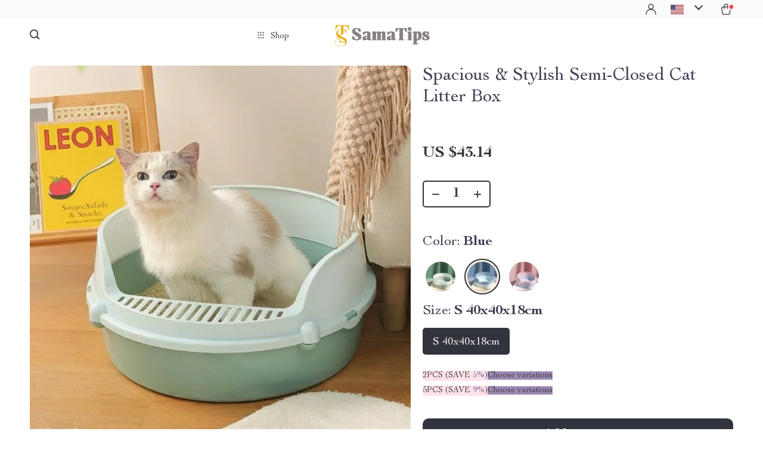

--- FILE ---
content_type: text/html; charset=UTF-8
request_url: https://samatips.com/spacious-stylish-semi-closed-cat-litter-box/
body_size: 142001
content:
<!doctype html>
<html lang="en-US" class="no-js">
<head>
    <link rel="shortcut icon" href="https://samatips.com/wp-content/uploads/2024/07/tp_favicon-crop-Samatips-Site-Icon.png"/>
    <meta charset="UTF-8">
    <meta name="viewport" content="width=device-width, initial-scale=1.0,minimum-scale=1.0,  shrink-to-fit=no, minimal-ui">
    <style>
    
</style>
<style>

    </style>            <meta property="og:image" content="https://samatips.com/wp-content/uploads/2024/07/159556-65ac87.webp"/>
            <meta property="og:image:width" content="768" />
            <meta property="og:image:height" content="768" />
        <title>  Spacious &#038; Stylish Semi-Closed Cat Litter Box</title><meta name='robots' content='max-image-preview:large' />
<link rel="alternate" type="application/rss+xml" title="SamaTips &raquo; Spacious &#038; Stylish Semi-Closed Cat Litter Box Comments Feed" href="https://samatips.com/spacious-stylish-semi-closed-cat-litter-box/feed/" />
<link rel="alternate" title="oEmbed (JSON)" type="application/json+oembed" href="https://samatips.com/wp-json/oembed/1.0/embed?url=https%3A%2F%2Fsamatips.com%2Fspacious-stylish-semi-closed-cat-litter-box%2F" />
<link rel="alternate" title="oEmbed (XML)" type="text/xml+oembed" href="https://samatips.com/wp-json/oembed/1.0/embed?url=https%3A%2F%2Fsamatips.com%2Fspacious-stylish-semi-closed-cat-litter-box%2F&#038;format=xml" />
<style id='wp-img-auto-sizes-contain-inline-css' type='text/css'>
img:is([sizes=auto i],[sizes^="auto," i]){contain-intrinsic-size:3000px 1500px}
/*# sourceURL=wp-img-auto-sizes-contain-inline-css */
</style>
<link rel='stylesheet' id='plp_single_css-css' href='//samatips.com/wp-content/plugins/adsbulkdiscounts/assets/css/single.css?ver=6.9' type='text/css' media='all' />
<link rel='stylesheet' id='vnc2_allstyle-css' href='https://samatips.com/wp-content/themes/rockwell/assets/css/allstyle.css?ver=1.1.8' type='text/css' media='all' />
<link rel='stylesheet' id='adstm-css' href='https://samatips.com/wp-content/themes/rockwell/style.css?ver=1.1.8' type='text/css' media='all' />
<style id='classic-theme-styles-inline-css' type='text/css'>
/*! This file is auto-generated */
.wp-block-button__link{color:#fff;background-color:#32373c;border-radius:9999px;box-shadow:none;text-decoration:none;padding:calc(.667em + 2px) calc(1.333em + 2px);font-size:1.125em}.wp-block-file__button{background:#32373c;color:#fff;text-decoration:none}
/*# sourceURL=/wp-includes/css/classic-themes.min.css */
</style>
<link rel='stylesheet' id='sellvia_front_product_css-css' href='//samatips.com/wp-content/plugins/sellvia/assets/css/front/product.min.css?ver=0.6.12' type='text/css' media='all' />
<link rel='stylesheet' id='front-flag-css' href='//samatips.com/wp-content/plugins/alids/assets/front/css/flags.css?ver=1.9.2.7' type='text/css' media='all' />
<link rel='stylesheet' id='front-cart-css' href='//samatips.com/wp-content/plugins/alids/assets/front/css/shopping_cart.css?ver=1.9.2.7' type='text/css' media='all' />
<link rel='stylesheet' id='search-product-css' href='//samatips.com/wp-content/plugins/alids/assets/front/css/search-product.css?ver=1.9.2.7' type='text/css' media='all' />
<link rel='stylesheet' id='smart_paypal-css' href='//samatips.com/wp-content/plugins/alids/assets/front/css/smart_paypal.min.css?ver=1.9.2.7' type='text/css' media='all' />
<link rel="https://api.w.org/" href="https://samatips.com/wp-json/" /><link rel="EditURI" type="application/rsd+xml" title="RSD" href="https://samatips.com/xmlrpc.php?rsd" />
<meta name="generator" content="WordPress 6.9" />
<link rel="canonical" href="https://samatips.com/spacious-stylish-semi-closed-cat-litter-box/" />
<link rel='shortlink' href='https://samatips.com/?p=159556' />
		<script type="text/javascript">
				(function(c,l,a,r,i,t,y){
					c[a]=c[a]||function(){(c[a].q=c[a].q||[]).push(arguments)};t=l.createElement(r);t.async=1;
					t.src="https://www.clarity.ms/tag/"+i+"?ref=wordpress";y=l.getElementsByTagName(r)[0];y.parentNode.insertBefore(t,y);
				})(window, document, "clarity", "script", "ojfanvgxxm");
		</script>
		    <script type="text/javascript">

        function fbc_send_event_server(name, params = {}, event = {}){
            let data = {
                'action'           : 'fbc_front',
                'fbc_handler'      : 'send_event',
                'fbc_handler_type' : 'ajaxPixel',
                'name'             : name,
                'params'           : params,
                'event'            : event,
                'sourceUrl'        : location.href
            };

            jQuery.ajax({
                type:"post",
                url: "https://samatips.com/wp-admin/admin-ajax.php",
                dataType: 'json',
                data: data,
                success:function( data ){
                    console.log(data);
                }
            });
        }
    </script>
    <script>
        !function(f,b,e,v,n,t,s)
        {if(f.fbq)return;n=f.fbq=function(){n.callMethod?
            n.callMethod.apply(n,arguments):n.queue.push(arguments)};
            if(!f._fbq)f._fbq=n;n.push=n;n.loaded=!0;n.version='2.0';
            n.queue=[];t=b.createElement(e);t.async=!0;
            t.src=v;s=b.getElementsByTagName(e)[0];
            s.parentNode.insertBefore(t,s)}(window, document,'script',
            'https://connect.facebook.net/en_US/fbevents.js');
        fbq('init', '184544894750381');
        fbq('track', 'PageView', {},
            { eventID : 'fbc1768518330'});
    </script>

<noscript><img height="1" width="1" style="display:none"
  src="https://www.facebook.com/tr?id=184544894750381&ev=PageView&noscript=1"
/></noscript>


<script type="text/javascript">

    window.addEventListener("load", function() {
        {
            window.fb_custom_events_down_upsell = false;
            let upsellCansel = function() {
                let cancelBtn = document.querySelector( '.box-up .action-close' );
                console.log( cancelBtn );
                if( cancelBtn ) {
                    cancelBtn.addEventListener( 'click', function(e) {
                        console.log( 'click', cancelBtn );
                        if( !window.fb_custom_events_down_upsell ) {
                                                    } else {
                                                    }
                        window.fb_custom_events_down_upsell = true;

                    });
                }
            }

            let waitForLoad = function() {
                jQuery(function($) {
                    $('body').on('cart:add cart:shipping', function (e) {
                        const EVENT_ID = 'fbc' + Date.now();
                        let cart = e.cart;
                        let order_id = e.info.order_id;
                        let items = cart.items;
                        let product_id = e.order.post_id;
                        let quantity = e.order.quantity;
                        if( !quantity )
                            quantity = 1;
                        let variation = false;
                        let total = 0.00;
                        if (e.order.variation.length > 0) {
                            for (let i in e.order.variation) {
                                if (!variation) {
                                    variation = e.order.variation[i].replace(':', '-');
                                } else {
                                    variation += '-' + e.order.variation[i].replace(':', '-');
                                }
                            }
                        }
                        let currency = cart.cur_payment_simbol;
                        if (items.length > 0) {
                            for (let i in items) {
                                if (items[i].order_id == order_id) {
                                    let price = parseFloat(items[i]._not_convert_salePrice);
                                    total = price * quantity;
                                }
                            }
                        }

                        let id = variation ? product_id + '-' + variation : product_id;

                        if( typeof id == 'string' )
                            id = id.substr( 0, 99 );

                            try{
                                fbq('track', 'AddToCart', {
                                 /*   'contents': [
                                        {'id': id, 'quantity': quantity}
                                    ],*/
                                    'content_ids' : [id],
                                    'content_type': 'product',
                                    'value': total,
                                    'currency': currency
                                }, {eventID: EVENT_ID});
                            }catch (e) {
                                console.log(e);
                            }
                        fbc_send_event_server('AddToCart', {
                           /* 'contents': [
                                id.toString()
                            ],*/
                            'content_ids' : [id],
                            'content_type': 'product',
                            'value': total,
                            'currency': currency
                        }, {event_id: EVENT_ID});
                                            });
                });
            };

            var id = setInterval(function () {
                if (typeof jQuery != "undefined") {
                    clearInterval(id);
                    upsellCansel();
                    waitForLoad();
                }
            }, 500)
        }
    });
</script>


<script type="text/javascript">

    window.addEventListener("load", function() {
        {
            var waitForLoad = function() {
                jQuery(function($) {
                    $('body').on('click', '.btn-proceed', function(e) {
                        console.log( 'click' );
                        e.preventDefault();
                        e.stopPropagation();

                        const EVENT_ID = 'fbc' + Date.now();

                        let cartObject = window.adsCart.cart();
                        let items = cartObject.items;
                        let content_request = [];
                        let content_ids_request = [];
                        let price = cartObject.cur_payment_price;
                        let currency = cartObject.cur_payment_simbol;
                        let excp = [""];

                       if( typeof excp  === 'object' && excp.length > 0 ) {
                           for( let i in items ) {
                               if( !excp.includes( items[i].post_id.toString() ) ){
                                   let var_id = gettingId( items[i] );
                                   var_id = gettingId( items[i] );
                                   content_ids_request.push( items[i].post_id );

                                   let id = ( var_id ) ? items[i].post_id + var_id : items[i].post_id;
                                   if( typeof id == 'string' )
                                       id = id.substr( 0, 99 );

                                   content_request.push( {
                                       'id' : id,
                                       'quantity' : items[i].quantity
                                   });
                               }
                           }
                            try{
                                fbq('track', 'InitiateCheckout', {
                                'contents'     : content_request,
                                'content_type' : 'product',
                                'value'        : price,
                                'currency'     : currency
                                },{eventID: EVENT_ID});
                                }catch (e) {
                                console.log(e);
                            }
                           fbc_send_event_server('InitiateCheckout', {
                               'contents'     : content_request,
                               'content_type' : 'product',
                               'value'        : price,
                               'currency'     : currency
                           }, {event_id: EVENT_ID});

                       }

                        
                       $(location).attr('href', $(e.target).attr('href'));
                    });
                });
            };

            var gettingId = function( item ) {
                if( item.variations.length > 0 ) {
                    let var_info = '';
                    for( let i in item.variations ) {
                        var_info += '-' + item.variations[i].prop_id + '-' + item.variations[i].sku_id;
                    }
                    return ( var_info != '' ) ? var_info : false;
                }
                return false;
            }

            var id = setInterval(function () {
                if (typeof jQuery != "undefined") {
                    clearInterval(id);
                    waitForLoad();
                }
            }, 500)
        }
    });
</script>

<script type="text/javascript">
    try{
fbq(
    'track',
    'ViewContent',
    {
        content_ids: ['159556-14-173-5-100014064','159556-14-175-5-100014064','159556-14-1052-5-100014064'],
        content_name: 'Spacious & Stylish Semi-Closed Cat Litter Box',
        content_type: 'product',
        value: 43.14,
        currency: 'USD'
    },
    { eventID : 'fbc1768518330'}
);
    }catch (e) {
        console.log(e);
    }
</script>



<script type="text/javascript">

    window.addEventListener("load", function() {
        {
            var waitForLoad = function() {
                jQuery(function($) {
                    $('body').on('click', function(e) {
                        const EVENT_ID = 'fbc' + Date.now();
                        if ($(e.target).hasClass('view_cart_btn')) {
                            e.preventDefault();
                            e.stopPropagation();
                            var cartObject = window.adsCart.cart(),
                                orders = cartObject.orders,
                                total = cartObject.cur_payment_price;
                                cur = cartObject.cur_payment_simbol;
                            var cartIds = [];
                            $.each(orders, function(index, value) {
                                if (typeof value.variation_id != 'undefined'
                                        && !cartIds.includes(value.post_id + '-' + value.variation_id)) {
                                        cartIds.push(value.post_id + '-' + value.variation_id);
                                }else if(!cartIds.includes(value.post_id)){
                                    cartIds.push(value.post_id);
                                }
                            });
                            try{

                            fbq('track', 'ViewCart', {
                                content_ids: cartIds,
                                content_name: "Spacious & Stylish Semi-Closed Cat Litter Box",
                                content_type: 'product',
                                content_category: 'Animals & Pet Supplies > Pet Supplies',
                                value: total,
                                currency: cur
                            },
                                {eventID: EVENT_ID});
                            }catch (e) {
                                console.log(e);
                            }
                            fbc_send_event_server('ViewCart', {
                                content_ids: cartIds,
                                content_name: "Spacious & Stylish Semi-Closed Cat Litter Box",
                                content_type: 'product',
                                content_category: 'Animals & Pet Supplies > Pet Supplies',
                                value: total,
                                currency: cur
                            },
                                {event_id: EVENT_ID});
                            $(location).attr('href', $(e.target).attr('href'));
                        }
                    });
                });
            };

            var id = setInterval(function () {
                if (typeof jQuery != "undefined") {
                    clearInterval(id);
                    waitForLoad();
                }
            }, 500)
        }
    });
</script>
<link rel="icon" href="https://samatips.com/wp-content/uploads/2024/07/Samatips-Site-Icon-50x50.png" sizes="32x32" />
<link rel="icon" href="https://samatips.com/wp-content/uploads/2024/07/Samatips-Site-Icon-220x220.png" sizes="192x192" />
<link rel="apple-touch-icon" href="https://samatips.com/wp-content/uploads/2024/07/Samatips-Site-Icon-220x220.png" />
<meta name="msapplication-TileImage" content="https://samatips.com/wp-content/uploads/2024/07/Samatips-Site-Icon-300x300.png" />
    <style></style>
    <style rel="stylesheet">    :root{
        --clr-1:#32343D;
        --clr-2:#FAF0E3;
        --clr-link:#2554CB;
        --clr-prod-title:#3D4151;
        --clr-sale-price:#32343D;
        --clr-old-price:#9195A4;
        --clr-badge-bgr:#FAF0E3;
        --clr-badge:#32343D;
        --clr-rate-bgr:#F5F5F7;
        --clr-rate-txt:#3D4151;
        --clr-rate:#FFB55E;
        --clr-btn2:#ffffff;

        --clr-banner2-head:#fff;
        --clr-banner2-text:#fff;

        --clr-banner2-btn:#FFF;
        --clr-banner2-btn-hover:#ffffff;
        --clr-banner2-btn-label:#ffffff;
        --clr-banner2-btn-label-hover:#FFF;

        --clr-twin1-btn:#FFF;
        --clr-twin1-btn-hover:#ffffff;
        --clr-twin1-btn-label:#ffffff;
        --clr-twin1-btn-label-hover:#FFF;

        --clr-twin2-btn:#FFF;
        --clr-twin2-btn-hover:#ffffff;
        --clr-twin2-btn-label:#ffffff;
        --clr-twin2-btn-label-hover:#FFF;

        --clr-why-bgr:#76C0D8;
        --clr-why-head:#FFF;
        --clr-why-v:#FFF;
        --clr-why-btn:#fff;

        --clr-hv-bgr:#F4F2FF;
        --clr-hv-head:#3D4151;
        --clr-hv-text:#3D4151;

        --clr-shipping-tip:#25C63B;
        --clr-atc-bgr:#32343D;
        --clr-atc-bgr-hover:#32343D;
        --clr-atc-text:#FFF;
        --clr-atc-text-hover:#FFF;

        --clr-subs-bgr:#ffffff;
        --clr-subs-bgr-hover:#7052A1;
        --clr-subs-text:#FFF;
        --clr-subs-text-hover:#FFF;

        --clr-subs2-bgr:#fff;
        --clr-subs2-bgr-hover:#CCC7E7;
        --clr-subs2-text:#ffffff;
        --clr-subs2-text-hover:#ffffff;

        --clr-about-head:#FFF;
        --clr-about-text:#fff;

        --clr-footer-bgr2:#fff;
        --clr-footer-link2:#444;
        --clr-footer-soc2:#444;
        --clr-copyright-text2:#444;
        --clr-copyright-bgr2:#fff;
        --clr-footer-head2:#444;

        --clr-feat-txt:#3D4151;
        --clr-cat-rev-bgr:#2D303B;
        --clr-twin-text:#32343D;
        --clr-twin-text2:#32343D;
        --fusionfade:all 0.8s ease-out;
        --sfade:all 1.5s ease-out;

        --clr-wt-bf-bgr:#161E20;
        --clr-wt-bf-bgr2:#F13031;

        --clr-wuc-bf-bgr:#F13031;
        --clr-hm-bf:#FFC301;




    }


    .in_single_banner{background-image: url(//samatips.com/wp-content/themes/rockwell/images/s1.jpg)}@media(max-width:1289px){.in_single_banner{background-image: url(//samatips.com/wp-content/themes/rockwell/images/s1.jpg)}}@media(max-width:767px){.in_single_banner{background-image: url(//samatips.com/wp-content/themes/rockwell/images/s1.jpg)}}
    .logo span,.mainhead.fixed_header .logo span,.fixed_header .logo span,.menu_hovered .mainhead .logo span {color: #333!important;}
    
</style>
    <link rel="preload" href="https://samatips.com/wp-content/themes/rockwell/webfonts/CochinLTStd.woff" as="font" type="font/woff" crossorigin>
    <link rel="preload" href="https://samatips.com/wp-content/themes/rockwell/webfonts/CochinLTStdBold.woff" as="font" type="font/woff" crossorigin>
        <link rel="preload" href="/wp-content/themes/rockwell/style.css?ver=1.0.7.1" as="style" />
    <script>
        ajaxurl = 'https://samatips.com/wp-admin/admin-ajax.php';
        anim_delay = 300;
    </script>
    
<style id='global-styles-inline-css' type='text/css'>
:root{--wp--preset--aspect-ratio--square: 1;--wp--preset--aspect-ratio--4-3: 4/3;--wp--preset--aspect-ratio--3-4: 3/4;--wp--preset--aspect-ratio--3-2: 3/2;--wp--preset--aspect-ratio--2-3: 2/3;--wp--preset--aspect-ratio--16-9: 16/9;--wp--preset--aspect-ratio--9-16: 9/16;--wp--preset--color--black: #000000;--wp--preset--color--cyan-bluish-gray: #abb8c3;--wp--preset--color--white: #ffffff;--wp--preset--color--pale-pink: #f78da7;--wp--preset--color--vivid-red: #cf2e2e;--wp--preset--color--luminous-vivid-orange: #ff6900;--wp--preset--color--luminous-vivid-amber: #fcb900;--wp--preset--color--light-green-cyan: #7bdcb5;--wp--preset--color--vivid-green-cyan: #00d084;--wp--preset--color--pale-cyan-blue: #8ed1fc;--wp--preset--color--vivid-cyan-blue: #0693e3;--wp--preset--color--vivid-purple: #9b51e0;--wp--preset--gradient--vivid-cyan-blue-to-vivid-purple: linear-gradient(135deg,rgb(6,147,227) 0%,rgb(155,81,224) 100%);--wp--preset--gradient--light-green-cyan-to-vivid-green-cyan: linear-gradient(135deg,rgb(122,220,180) 0%,rgb(0,208,130) 100%);--wp--preset--gradient--luminous-vivid-amber-to-luminous-vivid-orange: linear-gradient(135deg,rgb(252,185,0) 0%,rgb(255,105,0) 100%);--wp--preset--gradient--luminous-vivid-orange-to-vivid-red: linear-gradient(135deg,rgb(255,105,0) 0%,rgb(207,46,46) 100%);--wp--preset--gradient--very-light-gray-to-cyan-bluish-gray: linear-gradient(135deg,rgb(238,238,238) 0%,rgb(169,184,195) 100%);--wp--preset--gradient--cool-to-warm-spectrum: linear-gradient(135deg,rgb(74,234,220) 0%,rgb(151,120,209) 20%,rgb(207,42,186) 40%,rgb(238,44,130) 60%,rgb(251,105,98) 80%,rgb(254,248,76) 100%);--wp--preset--gradient--blush-light-purple: linear-gradient(135deg,rgb(255,206,236) 0%,rgb(152,150,240) 100%);--wp--preset--gradient--blush-bordeaux: linear-gradient(135deg,rgb(254,205,165) 0%,rgb(254,45,45) 50%,rgb(107,0,62) 100%);--wp--preset--gradient--luminous-dusk: linear-gradient(135deg,rgb(255,203,112) 0%,rgb(199,81,192) 50%,rgb(65,88,208) 100%);--wp--preset--gradient--pale-ocean: linear-gradient(135deg,rgb(255,245,203) 0%,rgb(182,227,212) 50%,rgb(51,167,181) 100%);--wp--preset--gradient--electric-grass: linear-gradient(135deg,rgb(202,248,128) 0%,rgb(113,206,126) 100%);--wp--preset--gradient--midnight: linear-gradient(135deg,rgb(2,3,129) 0%,rgb(40,116,252) 100%);--wp--preset--font-size--small: 13px;--wp--preset--font-size--medium: 20px;--wp--preset--font-size--large: 36px;--wp--preset--font-size--x-large: 42px;--wp--preset--spacing--20: 0.44rem;--wp--preset--spacing--30: 0.67rem;--wp--preset--spacing--40: 1rem;--wp--preset--spacing--50: 1.5rem;--wp--preset--spacing--60: 2.25rem;--wp--preset--spacing--70: 3.38rem;--wp--preset--spacing--80: 5.06rem;--wp--preset--shadow--natural: 6px 6px 9px rgba(0, 0, 0, 0.2);--wp--preset--shadow--deep: 12px 12px 50px rgba(0, 0, 0, 0.4);--wp--preset--shadow--sharp: 6px 6px 0px rgba(0, 0, 0, 0.2);--wp--preset--shadow--outlined: 6px 6px 0px -3px rgb(255, 255, 255), 6px 6px rgb(0, 0, 0);--wp--preset--shadow--crisp: 6px 6px 0px rgb(0, 0, 0);}:where(.is-layout-flex){gap: 0.5em;}:where(.is-layout-grid){gap: 0.5em;}body .is-layout-flex{display: flex;}.is-layout-flex{flex-wrap: wrap;align-items: center;}.is-layout-flex > :is(*, div){margin: 0;}body .is-layout-grid{display: grid;}.is-layout-grid > :is(*, div){margin: 0;}:where(.wp-block-columns.is-layout-flex){gap: 2em;}:where(.wp-block-columns.is-layout-grid){gap: 2em;}:where(.wp-block-post-template.is-layout-flex){gap: 1.25em;}:where(.wp-block-post-template.is-layout-grid){gap: 1.25em;}.has-black-color{color: var(--wp--preset--color--black) !important;}.has-cyan-bluish-gray-color{color: var(--wp--preset--color--cyan-bluish-gray) !important;}.has-white-color{color: var(--wp--preset--color--white) !important;}.has-pale-pink-color{color: var(--wp--preset--color--pale-pink) !important;}.has-vivid-red-color{color: var(--wp--preset--color--vivid-red) !important;}.has-luminous-vivid-orange-color{color: var(--wp--preset--color--luminous-vivid-orange) !important;}.has-luminous-vivid-amber-color{color: var(--wp--preset--color--luminous-vivid-amber) !important;}.has-light-green-cyan-color{color: var(--wp--preset--color--light-green-cyan) !important;}.has-vivid-green-cyan-color{color: var(--wp--preset--color--vivid-green-cyan) !important;}.has-pale-cyan-blue-color{color: var(--wp--preset--color--pale-cyan-blue) !important;}.has-vivid-cyan-blue-color{color: var(--wp--preset--color--vivid-cyan-blue) !important;}.has-vivid-purple-color{color: var(--wp--preset--color--vivid-purple) !important;}.has-black-background-color{background-color: var(--wp--preset--color--black) !important;}.has-cyan-bluish-gray-background-color{background-color: var(--wp--preset--color--cyan-bluish-gray) !important;}.has-white-background-color{background-color: var(--wp--preset--color--white) !important;}.has-pale-pink-background-color{background-color: var(--wp--preset--color--pale-pink) !important;}.has-vivid-red-background-color{background-color: var(--wp--preset--color--vivid-red) !important;}.has-luminous-vivid-orange-background-color{background-color: var(--wp--preset--color--luminous-vivid-orange) !important;}.has-luminous-vivid-amber-background-color{background-color: var(--wp--preset--color--luminous-vivid-amber) !important;}.has-light-green-cyan-background-color{background-color: var(--wp--preset--color--light-green-cyan) !important;}.has-vivid-green-cyan-background-color{background-color: var(--wp--preset--color--vivid-green-cyan) !important;}.has-pale-cyan-blue-background-color{background-color: var(--wp--preset--color--pale-cyan-blue) !important;}.has-vivid-cyan-blue-background-color{background-color: var(--wp--preset--color--vivid-cyan-blue) !important;}.has-vivid-purple-background-color{background-color: var(--wp--preset--color--vivid-purple) !important;}.has-black-border-color{border-color: var(--wp--preset--color--black) !important;}.has-cyan-bluish-gray-border-color{border-color: var(--wp--preset--color--cyan-bluish-gray) !important;}.has-white-border-color{border-color: var(--wp--preset--color--white) !important;}.has-pale-pink-border-color{border-color: var(--wp--preset--color--pale-pink) !important;}.has-vivid-red-border-color{border-color: var(--wp--preset--color--vivid-red) !important;}.has-luminous-vivid-orange-border-color{border-color: var(--wp--preset--color--luminous-vivid-orange) !important;}.has-luminous-vivid-amber-border-color{border-color: var(--wp--preset--color--luminous-vivid-amber) !important;}.has-light-green-cyan-border-color{border-color: var(--wp--preset--color--light-green-cyan) !important;}.has-vivid-green-cyan-border-color{border-color: var(--wp--preset--color--vivid-green-cyan) !important;}.has-pale-cyan-blue-border-color{border-color: var(--wp--preset--color--pale-cyan-blue) !important;}.has-vivid-cyan-blue-border-color{border-color: var(--wp--preset--color--vivid-cyan-blue) !important;}.has-vivid-purple-border-color{border-color: var(--wp--preset--color--vivid-purple) !important;}.has-vivid-cyan-blue-to-vivid-purple-gradient-background{background: var(--wp--preset--gradient--vivid-cyan-blue-to-vivid-purple) !important;}.has-light-green-cyan-to-vivid-green-cyan-gradient-background{background: var(--wp--preset--gradient--light-green-cyan-to-vivid-green-cyan) !important;}.has-luminous-vivid-amber-to-luminous-vivid-orange-gradient-background{background: var(--wp--preset--gradient--luminous-vivid-amber-to-luminous-vivid-orange) !important;}.has-luminous-vivid-orange-to-vivid-red-gradient-background{background: var(--wp--preset--gradient--luminous-vivid-orange-to-vivid-red) !important;}.has-very-light-gray-to-cyan-bluish-gray-gradient-background{background: var(--wp--preset--gradient--very-light-gray-to-cyan-bluish-gray) !important;}.has-cool-to-warm-spectrum-gradient-background{background: var(--wp--preset--gradient--cool-to-warm-spectrum) !important;}.has-blush-light-purple-gradient-background{background: var(--wp--preset--gradient--blush-light-purple) !important;}.has-blush-bordeaux-gradient-background{background: var(--wp--preset--gradient--blush-bordeaux) !important;}.has-luminous-dusk-gradient-background{background: var(--wp--preset--gradient--luminous-dusk) !important;}.has-pale-ocean-gradient-background{background: var(--wp--preset--gradient--pale-ocean) !important;}.has-electric-grass-gradient-background{background: var(--wp--preset--gradient--electric-grass) !important;}.has-midnight-gradient-background{background: var(--wp--preset--gradient--midnight) !important;}.has-small-font-size{font-size: var(--wp--preset--font-size--small) !important;}.has-medium-font-size{font-size: var(--wp--preset--font-size--medium) !important;}.has-large-font-size{font-size: var(--wp--preset--font-size--large) !important;}.has-x-large-font-size{font-size: var(--wp--preset--font-size--x-large) !important;}
/*# sourceURL=global-styles-inline-css */
</style>
<link rel='stylesheet' id='adstm-customization-css' href='//samatips.com/wp-content/themes/rockwell/adstm/customization/style.css?ver=4.7' type='text/css' media='all' />
<link rel='stylesheet' id='agb-widget-css' href='https://samatips.com/wp-content/plugins/giftbox/assets/css/widget.min.css?ver=1.1.11' type='text/css' media='all' />
</head>
<body class="wp-singular product-template-default single single-product postid-159556 wp-theme-rockwell wp-child-theme-rockwell-child flash js-items-lazy-load js-show-pre-selected-variation " >
<div class="header">
    <div class="header_cont">
        <div class="top_menu">
            <div class="padder">
                        </div>
        </div>
        <div class="main_header">
            <div class="padder">
                <div class="header_flex">
                    <div class="fixed_burger">
                        <i></i>
                        <i></i>
                        <i></i>
                    </div>
                    <div class="search_form">
                        <form action="https://samatips.com">
                            <div class="search_plate">
                                <div class="search_cont">
                                    <input class="js-autocomplete-search" autocomplete="off" name="s"
                                           type="text" value="" placeholder="What are you looking for?" />
                                    <span class="search_cross">×</span>
                                    <span class="search_submit"><i class="icon-scope"></i></span>
                                </div>
                            </div>
                        </form>
                    </div>
                    <div class="header_center">

                                                <div class="headermenu left_menu ">
                            <ul>
                                <li class="get_all_cats_cont menu-item-has-children">
                                    <span class="get_all_cats"><u class="all_cats_cross"></u>Shop</span>
                                    <div class="menu_products">
                                                                        </div>
                                    <ul>
                                        <li><a href="https://samatips.com/best-sellers"> <span class="menu_title">Best Sellers</span></a></li><li><a href="https://samatips.com/apparel-accessories"> <span class="menu_title">Clothing &amp; Accessories</span></a><ul><li><a href="https://samatips.com/denim-jeans"> <span class="menu_title">Denim Jeans</span></a></li><li><a href="https://samatips.com/hoodies-apparel-accessories"> <span class="menu_title">Hoodies</span></a></li><li><a href="https://samatips.com/sweatshirts"> <span class="menu_title">Sweatshirts</span></a></li><li><a href="https://samatips.com/t-shirts"> <span class="menu_title">T-Shirts</span></a></li></ul></li><li><a href="https://samatips.com/fashion"> <span class="menu_title">Fashion</span></a><ul><li><a href="https://samatips.com/bags-wallets"> <span class="menu_title">Bags &amp; Wallets</span></a></li><li><a href="https://samatips.com/belts"> <span class="menu_title">Belts</span></a></li><li><a href="https://samatips.com/hats-hair-accessories"> <span class="menu_title">Hats &amp; Hair Accessories</span></a></li><li><a href="https://samatips.com/jewelry"> <span class="menu_title">Jewelry</span></a></li><li><a href="https://samatips.com/sunglasses"> <span class="menu_title">Sunglasses</span></a></li><li><a href="https://samatips.com/watches"> <span class="menu_title">Watches</span></a></li></ul></li><li><a href="https://samatips.com/kids-babies"> <span class="menu_title">Kids &amp; Babies</span></a><ul><li><a href="https://samatips.com/activity-entertainment"> <span class="menu_title">Activity &amp; Entertainment</span></a></li><li><a href="https://samatips.com/baby-care"> <span class="menu_title">Baby Care</span></a></li><li><a href="https://samatips.com/baby-travel-gear"> <span class="menu_title">Baby Travel Gear</span></a></li><li><a href="https://samatips.com/clothing-accessories"> <span class="menu_title">Clothing &amp; Accessories</span></a></li><li><a href="https://samatips.com/feeding"> <span class="menu_title">Feeding</span></a></li><li><a href="https://samatips.com/kids-toys"> <span class="menu_title">Kids Toys</span></a></li><li><a href="https://samatips.com/nursery"> <span class="menu_title">Nursery</span></a></li></ul></li><li><a href="https://samatips.com/pets"> <span class="menu_title">Pets</span></a><ul><li><a href="https://samatips.com/pet-apparel-accessories"> <span class="menu_title">Apparel &amp; Accessories</span></a></li><li><a href="https://samatips.com/collars-leashes"> <span class="menu_title">Collars &amp; Leashes</span></a></li><li><a href="https://samatips.com/feeding-supplies"> <span class="menu_title">Feeding Supplies</span></a></li><li><a href="https://samatips.com/grooming"> <span class="menu_title">Grooming</span></a></li><li><a href="https://samatips.com/indoor-supplies"> <span class="menu_title">Indoor Supplies</span></a></li><li><a href="https://samatips.com/other-pet-supplies"> <span class="menu_title">Other Pet Supplies</span></a></li><li><a href="https://samatips.com/pet-toys"> <span class="menu_title">Pet Toys</span></a></li><li><a href="https://samatips.com/small-animal-supplies"> <span class="menu_title">Small Animal Supplies</span></a></li></ul></li><li><a href="https://samatips.com/premium"> <span class="menu_title">Premium</span></a></li><li><a href="https://samatips.com/tiktok-bestsellers"> <span class="menu_title">TikTok Bestsellers</span></a></li>                                    </ul>

                                </li>
                                
                            </ul>

                        </div>

                        <div class="logo">
                            <a href="https://samatips.com">                                    <img src="https://samatips.com/wp-content/uploads/2024/07/Logoheader_1-for-WEB.png" alt=""/>
                                                                </a>
                        </div>
                        <span class="back_to_menu"><u class="arrowleft"></u>Back to menu</span>
                        <div class="headermenu right_menu">
                            <ul>
                                
                            </ul>

                        </div>


                    </div>
                    <div class="header_right">
                                                                                    <a class="img_link usericon_cont" href="https://samatips.com/userlogin">
                                    <i class="icon-user"></i>
                                </a>
                                                                                <div class="currency_chooser">
                                
    <div class="ttdropdown dropdown_currency" >
        <span class="ttdropdown-toggle load_currency" ajax_update="currency"></span>
        <ul class="ttdropdown-menu load_currency_target" role="menu">
                    </ul>
    </div>
    
	                            </div>
                            <div class="cart">
        <a class="img_link carticons" href="https://samatips.com/cart">
            <i class="cart_icon"></i>
            <span style="display:none" class="count_item" data-cart="quantity"></span>
        </a>
    </div>
    
	                    </div>



                </div>
            </div>
        </div>



    </div>
</div>



<script type="application/ld+json">
    {"@context":"https:\/\/schema.org\/","@type":"Organization","name":"samatips.com","url":"samatips.com","logo":"\"https:\/\/samatips.com\/wp-content\/uploads\/2024\/07\/Logoheader_1-for-WEB.png\"","contactPoint":{"@type":"ContactPoint","contactType":"customer support","email":"support@samatips.com","url":"samatips.com"},"sameAs":["https:\/\/www.facebook.com\/profile.php?id=100076262420453","https:\/\/www.instagram.com\/samatipstore\/","https:\/\/www.youtube.com\/@samatips5795"]}</script>

<script type="application/ld+json">
    {"@context":"https:\/\/schema.org\/","@type":"WebSite","url":"samatips.com","potentialAction":{"@type":"SearchAction","target":"samatips.com\/?s={s}","query-input":"required name=s"}}</script>

<script type="application/ld+json">
    {"@context":"https:\/\/schema.org\/","@type":"Product","name":"Spacious &#038; Stylish Semi-Closed Cat Litter Box","image":"https:\/\/samatips.com\/wp-content\/uploads\/2024\/07\/159556-65ac87.webp","description":"Buy Spacious & Stylish Semi-Closed Cat Litter Box at samatips.com! Fast US shipping. 15 days money back guarantee.","sku":"14:173;5:100014064","category":"Indoor Supplies","mpn":"159556","brand":{"@type":"Organization","name":"samatips.com"},"offers":[{"@type":"Offer","url":"https:\/\/samatips.com\/spacious-stylish-semi-closed-cat-litter-box\/?sku=14:173;5:100014064","priceCurrency":"USD","price":"43.14","priceValidUntil":"2026-02-14","name":"Spacious &#038; Stylish Semi-Closed Cat Litter Box","availability":"https:\/\/schema.org\/InStock","itemCondition":"https:\/\/schema.org\/NewCondition"},{"@type":"Offer","url":"https:\/\/samatips.com\/spacious-stylish-semi-closed-cat-litter-box\/?sku=14:175;5:100014064","priceCurrency":"USD","price":"43.14","priceValidUntil":"2026-02-14","name":"Spacious &#038; Stylish Semi-Closed Cat Litter Box","availability":"https:\/\/schema.org\/InStock","itemCondition":"https:\/\/schema.org\/NewCondition"},{"@type":"Offer","url":"https:\/\/samatips.com\/spacious-stylish-semi-closed-cat-litter-box\/?sku=14:1052;5:100014064","priceCurrency":"USD","price":"43.14","priceValidUntil":"2026-02-14","name":"Spacious &#038; Stylish Semi-Closed Cat Litter Box","availability":"https:\/\/schema.org\/InStock","itemCondition":"https:\/\/schema.org\/NewCondition"}]}</script>

<script type="application/ld+json">
    {"@context":"https:\/\/schema.org\/","@type":"CreativeWork","keywords":"Spacious & Stylish Semi-Closed Cat Litter Box, buy Spacious & Stylish Semi-Closed Cat Litter Box, Spacious, &, Stylish, Semi-Closed, Cat, Litter, Box"}</script>
        <style rel="stylesheet">
            :root {
                --clr-vars: #3d4151;
            }
        </style>

    <div class="single">
        <div class="single_bgr">


            <div class="padder">
                <div class="breadcrumbs">
                    <div class="pr-breadcrumbs" ><a href="https://samatips.com/">Home</a><span class="bread_sep">/</span><span><a  href="https://samatips.com/pets/">Pets</a></span><span class="bread_sep">/</span><span><a  href="https://samatips.com/indoor-supplies/">Indoor Supplies</a></span></div><!-- .breadcrumbs -->
    <script type="application/ld+json">
        {"@context":"https:\/\/schema.org\/","@type":"BreadcrumbList","itemListElement":[{"@type":"ListItem","item":{"@id":"https:\/\/samatips.com\/","name":"Home"},"position":1},{"@type":"ListItem","item":{"@id":"https:\/\/samatips.com\/pets\/","name":"Pets"},"position":2},{"@type":"ListItem","item":{"@id":"https:\/\/samatips.com\/indoor-supplies\/","name":"Indoor Supplies"},"position":3},{"@type":"ListItem","item":{"@id":"\/spacious-stylish-semi-closed-cat-litter-box\/","name":"Spacious &#038; Stylish Semi-Closed Cat Litter Box"},"position":4}]}    </script>                 </div>

                <div class="single_split" data-mediaimg="https://samatips.com/wp-content/uploads/2024/07/159556-65ac87.webp">
                    <div class="single_splitL">
                                <div class="img_scroller">
            <div>
                <span class="is_big"><img data-src-desctop="https://samatips.com/wp-content/uploads/2024/07/159556-65ac87.webp?1000" class="imgheightfix" alt="" title="159556-65ac87.webp" /></span><span class="is_big"><img data-src-desctop="https://samatips.com/wp-content/uploads/2024/07/159556-53ba6a.webp?1000" class="imgheightfix" alt="" title="159556-53ba6a.webp" /></span><span class="is_big"><img data-src-desctop="https://samatips.com/wp-content/uploads/2024/07/159556-45aa21.webp?1000" class="imgheightfix" alt="" title="159556-45aa21.webp" /></span><span class="is_big"><img data-src-desctop="https://samatips.com/wp-content/uploads/2024/07/159556-70cfa6.webp?1000" class="imgheightfix" alt="" title="159556-70cfa6.webp" /></span><span class="is_big"><img data-src-desctop="https://samatips.com/wp-content/uploads/2024/07/159556-3e156c.webp?1000" class="imgheightfix" alt="" title="159556-3e156c.webp" /></span><span class="is_big"><img data-src-desctop="https://samatips.com/wp-content/uploads/2024/07/159556-72942e.webp?1000" class="imgheightfix" alt="" title="159556-72942e.webp" /></span>            </div>
            <meta itemprop="image" content="%1$s"/><meta itemprop="image" content="%1$s"/><meta itemprop="image" content="%1$s"/><meta itemprop="image" content="%1$s"/><meta itemprop="image" content="%1$s"/><meta itemprop="image" content="%1$s"/>        </div>
        <div class="img_scroller_nav"></div>


                            </div>
                    <div class="single_splitR">                        <div class="single_splitR_sticky">
                        <form id="form_singleProduct" action=""  method="POST" class="cart-form"><input type="hidden" name="post_id" value="159556"><input type="hidden" name="currency" value="USD"><input type="hidden" name="_price" value="43.14"><input type="hidden" name="_price_nc" value="43.14"><input type="hidden" name="_save" value=""><input type="hidden" name="_save_nc" value=""><input type="hidden" name="stock" value="2400"><input type="hidden" name="savePercent" value=""><input type="hidden" name="_salePrice" value="43.14"><input type="hidden" name="_salePrice_nc" value="43.14"><input type="hidden" name="price" value="US $43.14"><input type="hidden" name="salePrice" value="US $43.14"><input type="hidden" name="save" value=""><input type="hidden" name="currency_shipping" value="USD"><input type="hidden" name="variation_default" value="lowest_price">                            
    <div class="item_adap_slider">
        <div class="item_adap_slider_cont" data-video="first">
            <div class="item"><div class="itembgr"><img  src="https://samatips.com/wp-content/uploads/2024/07/159556-65ac87-640x640.webp" alt=""/></div></div><div class="item"><div class="itembgr"><img  data-lazy="https://samatips.com/wp-content/uploads/2024/07/159556-53ba6a-640x640.webp" alt=""/></div></div><div class="item"><div class="itembgr"><img  data-lazy="https://samatips.com/wp-content/uploads/2024/07/159556-45aa21-640x640.webp" alt=""/></div></div><div class="item"><div class="itembgr"><img  data-lazy="https://samatips.com/wp-content/uploads/2024/07/159556-70cfa6-640x640.webp" alt=""/></div></div><div class="item"><div class="itembgr"><img  data-lazy="https://samatips.com/wp-content/uploads/2024/07/159556-3e156c-640x640.webp" alt=""/></div></div><div class="item"><div class="itembgr"><img  data-lazy="https://samatips.com/wp-content/uploads/2024/07/159556-72942e-640x640.webp" alt=""/></div></div>        </div>
            </div>
                                <h1 class="h4" itemprop="name">Spacious &#038; Stylish Semi-Closed Cat Litter Box</h1>
                            <div class="rate_flex">
                                                                                                                                </div>
                            <div class="meta">
                                <div class="price_save_flex">
                                    <div class="priceflex">
                                        <div class="newprice" data-productPriceBox="salePrice">
                                            <span data-singleProduct="savePrice" class="price color-orange color-custom cz_price_text_color"></span>
                                        </div>
                                        <div class="oldprice" data-singleProductBox="price">
                                            <span data-singleProduct="price"></span>
                                        </div>
                                                                                    <div class="yousave_block" data-singleProductBox="savePercent" style="display:none;">-<span data-singleproduct="savePercent"></span></div>
                                                                            </div>
                                </div>
                                <div class="box-input_quantity"  >
                                                                            <div class="input_quantity">
                                            <div class="value with_stock_flex">
                                                <div class="select_quantity js-select_quantity">
                                                    <button type="button" class="select_quantity__btn js-quantity_remove"></button>
                                                    <input class="js-single-quantity" data-singleProductInput="quantity" name="quantity" type="number" value="1" min="1" max="999" maxlength="3" autocomplete="off" />
                                                    <button type="button" class="select_quantity__btn js-quantity_add"></button>
                                                </div>
                                            </div>
                                        </div>
                                                                    </div>


                                
                                <div style="display:none;">
                                    <div class="single-shipping-select single-shipping-one">
                        <span class="single-shipping_title">
                            <span class="name">Shipping Time:</span> 1-3 business days
                        </span>
                        <span class="single-shipping_value">
                            <span class="name">Shipping cost:</span> US $0.00
                        </span>
                        <span data-singleproduct="single-shipping_value" style="display: none">US $0.00</span>
				        <input
				            data-singleproduct="single-shipping"
				            data-template="{{price}} Fast shipping"
				            type="hidden"
				            name="shipping"
				            value="default"
				            data-info="US $0.00"
				            data-cost_nc="0.00">
                    </div>                                </div>
                                                                <div class="sku-listing js-empty-sku-view scroll_x_sku sku_classic" data-select="Please select">
                                    <script type="text/javascript">
			window.skuAttr = {"14:173;5:100014064":{"quantity":16,"price":"US $43.14","isActivity":1,"salePrice":"US $43.14","_price_nc":"43.14","_salePrice_nc":"43.14","discount":0,"save":"US $0.00","_save_nc":0,"_price":"43.14","_salePrice":"43.14"},"14:175;5:100014064":{"quantity":20,"price":"US $43.14","isActivity":1,"salePrice":"US $43.14","_price_nc":"43.14","_salePrice_nc":"43.14","discount":0,"save":"US $0.00","_save_nc":0,"_price":"43.14","_salePrice":"43.14"},"14:1052;5:100014064":{"quantity":19,"price":"US $43.14","isActivity":1,"salePrice":"US $43.14","_price_nc":"43.14","_salePrice_nc":"43.14","discount":0,"save":"US $0.00","_save_nc":0,"_price":"43.14","_salePrice":"43.14"}};
			window.sku = {"14:175":{"prop_id":"14","prop_title":"Color","sku_id":"175","title":"Green","img":197189},"14:173":{"prop_id":"14","prop_title":"Color","sku_id":"173","title":"Blue","img":197190},"14:1052":{"prop_id":"14","prop_title":"Color","sku_id":"1052","title":"Pink","img":197191},"5:100014064":{"prop_id":"5","prop_title":"Size","sku_id":"100014064","title":"S 40x40x18cm","img":null}};
		</script><div class="js-product-sku product-sku js-empty-sku-view " style="display: none"><div class="js-item-sku_cont"><div class="js-item-sku sku-row sku-img">
                        <div class="name">Color:</div><div class="value_cont"><div class="value"><span class="js-sku-set meta-item meta-item-img active" data-set="14" data-meta="1" data-title="Green">
                                     <img data-src="https://samatips.com/wp-content/uploads/2024/07/159556-426d24-50x50.webp" data-img="https://samatips.com/wp-content/uploads/2024/07/159556-426d24.webp" class="img-responsive" title="Green"><u>Green</u>
                                    <input type="hidden" name="sku-meta" value="14:175" id="check-14-1">
                                </span><span class="js-sku-set meta-item meta-item-img " data-set="14" data-meta="2" data-title="Blue">
                                     <img data-src="https://samatips.com/wp-content/uploads/2024/07/159556-df2dbb-50x50.webp" data-img="https://samatips.com/wp-content/uploads/2024/07/159556-df2dbb.webp" class="img-responsive" title="Blue"><u>Blue</u>
                                    <input type="hidden" name="sku-meta" value="14:173" id="check-14-2">
                                </span><span class="js-sku-set meta-item meta-item-img " data-set="14" data-meta="3" data-title="Pink">
                                     <img data-src="https://samatips.com/wp-content/uploads/2024/07/159556-403c2e-50x50.webp" data-img="https://samatips.com/wp-content/uploads/2024/07/159556-403c2e.webp" class="img-responsive" title="Pink"><u>Pink</u>
                                    <input type="hidden" name="sku-meta" value="14:1052" id="check-14-3">
                                </span></div></div>
                        <div class="sku-warning" style="display:none">Please select: Color:</div>
                        <span class="sku_view_all">View All</span>
                        <span class="sku_view_less">View Less</span>
                        <input type="hidden" id="js-set-14" name="sku-meta-set[]" value="14:175">
                    </div></div><div class="js-item-sku_cont"><div class="js-item-sku sku-row sku-text">
                        <div class="name">Size:</div><div class="value_cont"><div class="value"><span class="js-sku-set meta-item meta-item-text active" data-set="5" data-meta="1" data-title="S 40x40x18cm"><u>S 40x40x18cm</u>
                            <input type="hidden" name="sku-meta" value="5:100014064" id="check-5-1">
                            </span></div></div>
                        <div class="sku-warning" style="display:none">Please select: Size:</div>
                        <span class="sku_view_all">View All</span>
                        <span class="sku_view_less">View Less</span>
                        <input type="hidden" id="js-set-5" name="sku-meta-set[]" value="5:100014064">
                    </div></div></div>                                </div>

                                <div class="ads_plp_discount"><div class="ads_plp_discount-head"><div class="discount-icon"><img src="//samatips.com/wp-content/plugins/adsbulkdiscounts/icon/18.svg" alt=""/></div></div><div class='ads_plp_discount-row'><label style='background: #FFE3E7' data-bg='#FFE3E7' data-bg-active='#F8D1D7'><input style='display: none' class='plp_discount' type="radio" name="plp_discount" value="2">2PCS (SAVE <span style="font-weight: bold;color: #9C88B4">5%</span>)</label><span style='background: #9C88B4' class='js-plp-edit-variations plp-edit-variations'>Choose variations</span></div><div class='ads_plp_discount-row'><label style='background: #FFE3E7' data-bg='#FFE3E7' data-bg-active='#F8D1D7'><input style='display: none' class='plp_discount' type="radio" name="plp_discount" value="5">5PCS (SAVE <span style="font-weight: bold;color: #9C88B4">9%</span>)</label><span style='background: #9C88B4' class='js-plp-edit-variations plp-edit-variations'>Choose variations</span></div></div>                            </div>
                                                        <div class="singlecartplate">
                                <div class="add_btn">
                                    <div class="adap_prices">
                                        <div class="newprice" data-productpricebox="salePrice">
                                            <span data-singleproduct="savePrice" class="price"></span>
                                        </div>
                                                                            </div>
                                    <div class="q_cart">
                                        <input type="hidden" name="post_id" value="159556"/>
                                        <button type="button" id="addToCart"
                                                class="btn btn-primary btn-lg b-add_order__btn_addcart js-addToCart">
                                            Add to Cart                                        </button>
                                                                            </div>
                                </div>
                                <div class="view_cart_cont"><span class="view_cart">View Cart</span></div>
                                                                    <div class="info-shipping-cont" >
                                        Ready to ship | Free shipping & returns                                    </div>
                                

                            </div>
                        </form>
                        <div class="single_item_content">
                            <div class="tab_bodies">        <div class="adap_tab_head  active" data-id="item-details" >
            Product Description        </div>
        <div class="item-details tab_body content  show">
            
<h2>Discover the Perfect Litter Solution for Your Feline Friend</h2>
<p>Introducing our Semi-Closed Cat Litter Box, a harmonious blend of style, functionality, and comfort for your beloved cat. Meticulously crafted from durable PP material, this litter box promises longevity and ease of maintenance. The spacious design, measuring 40×40×17cm, offers ample room for cats of all sizes, ensuring your pet enjoys their privacy while staying comfortable.</p>
<h2>Key Features and Benefits</h2>
<ul>
<li><strong>Semi-Open Design:</strong> A unique combination of privacy and openness, perfect for cats who appreciate a bit of both.</li>
<li><strong>Anti-Splash and High Fence:</strong> Keeps your floors clean by preventing litter spillage.</li>
<li><strong>Anti-Slip Pedal:</strong> Facilitates easy entry and exit while minimizing litter tracking.</li>
<li><strong>Easy to Clean:</strong> Comes with a sifting litter scoop and split design for hassle-free maintenance.</li>
<li><strong>Large Capacity:</strong> Ideal for larger cats or multi-cat households, ensuring everyone has their space.</li>
</ul>
<h2>When and Why to Use This Litter Box</h2>
<p>This cat litter box is perfect for any time and any cat. It’s particularly beneficial for larger cats or homes with multiple felines, providing enough space to accommodate their needs. The semi-open design is great for cats who dislike fully enclosed spaces, while still offering the privacy they require. Its anti-splash feature makes it an excellent choice for keeping your home clean and odor-free.</p>
<h2>What Sets Our Cat Litter Box Apart</h2>
<p>What makes our product special is its perfect blend of functionality and style. The modern design not only looks great in your home but also caters to the natural instincts and needs of your cat. The anti-slip pedal and high fence design ensure cleanliness and convenience, while the easy-to-clean feature makes it a practical choice for busy cat owners.</p>
<h2>Transform Your Cat’s Litter Experience</h2>
<p>Choose our Semi-Closed Cat Litter Box for a cleaner, happier, and more harmonious home. With its large capacity, ease of cleaning, and stylish design, it&#8217;s more than just a litter box &#8211; it&#8217;s a statement of care for your furry friend.</p>
<p><strong>Act now</strong> and give your cat the comfort and cleanliness they deserve!</p>
        </div>
            <div class="adap_tab_head " data-id="item-returns" >
            Shipping & Delivery        </div>
        <div class="item-returns tab_body content  ">
            <div ><p>We are proud to offer international shipping services that currently operate in over 200 countries and islands world wide.  Nothing means more to us than bringing our customers great value and service.  We will continue to grow to meet the needs of all our customers, delivering a service beyond all expectation anywhere in the world.</p>
<h3>How do you ship packages?</h3>

<p>Packages from our warehouse in China will be shipped by ePacket or EMS depending on the weight and size of the product. Packages shipped from our US warehouse are shipped through USPS.</p>
<h3>Do you ship worldwide?</h3>

<p>Yes. We provide free shipping to over 200 countries around the world. However, there are some locations we are unable to ship to. If you happen to be located in one of those countries we will contact you.</p>
<h3>What about customs?</h3>

<p>We are not responsible for any custom fees once the items have shipped. By purchasing our products, you consent that one or more packages may be shipped to you and may get custom fees when they arrive to your country.</p>
<h3>How long does shipping take?</h3>

<p>Shipping time varies by location. These are our estimates:</p>
<div class="table-wrap">
    <table class="table">
        <tr>
            <td>Location</td>
            <td>*Estimated Shipping Time</td>
        </tr>
        <tr>
            <td>United States</td>
            <td>10-30 Business days</td>
        </tr>
        <tr>
            <td>Canada, Europe</td>
            <td>10-30 Business days</td>
        </tr>
        <tr>
            <td>Australia, New Zealand</td>
            <td>10-30 Business days</td>
        </tr>
        <tr>
            <td>Central & South America</td>
            <td>15-30 Business days</td>
        </tr>
        <tr>
            <td>Asia</td>
            <td>10-20 Business days</td>
        </tr>
        <tr>
            <td>Africa</td>
            <td>15-45 Business days</td>
        </tr>
    </table>
    <span class="info">*This doesn’t include our 2-5 day processing time.</span>
</div>

<h3>Do you provide tracking information?</h3>

<p>Yes, you will receive an email once your order ships that contains your tracking information. If you haven’t received tracking info within 5 days, please contact us.</p>
<h3>My tracking says “no information available at the moment”.</h3>

<p>For some shipping companies, it takes 2-5 business days for the tracking information to update on the system.    If your order was placed more than 5 business days ago and there is still no information on your tracking number, please contact us.</p>
<h3>Will my items be sent in one package?</h3>

<p>For logistical reasons, items in the same purchase will sometimes be	sent in separate packages, even if you've specified combined shipping.</p>

<p>If you have any other questions, please contact us and we will do our best to help you out.</p>

</div>
        </div>
            <div class="adap_tab_head" data-id="faqs" >
            Refunds & Returns        </div>
        <div class="faqs tab_body content" >
            <div id="refunds-box">
    <h3>Order cancellation</h3>
    <p>All orders can be cancelled until they are shipped. If your order has been paid and you need to make a change or cancel an order, you must contact us within 12 hours. Once the packaging and shipping process has started, it can no longer be cancelled.</p>
    <h3>Refunds</h3>
    <p>Your satisfaction is our #1 priority. Therefore, you can request a refund or reshipment for ordered products if:</p>
    <ul>
        <li>If you did <b>not</b> receive the product within the guaranteed time( 45 days not including 2-5 day processing) you can request a refund or a reshipment.</li>
        <li>If you received the wrong item you can request a refund or a reshipment.</li>
        <li>If you do not want the product you’ve received you may request a refund but you must return the item at your expense and the item must be unused.</li>
    </ul>
    <p>We do <b>not</b> issue the refund if:</p>
    <ul>
        <li>Your order did not arrive due to factors within your control (i.e. providing the wrong shipping address)</li>
        <li>Your order did not arrive due to exceptional circumstances outside the control of <a class="q" href="/">SamaTips</a> (i.e. not cleared by customs, delayed by a natural disaster).</li>
        <li>Other exceptional circumstances outside the control of <span class="q">https://samatips.com</span></li>
    </ul>
    <p class="info"><i>*You can submit refund requests within 15 days after the guaranteed period for delivery (45 days) has expired. You can do it by sending a message on <a href="https://samatips.com/contact-us/">Contact Us</a> page</i></p>
    <p>If you are approved for a refund, then your refund will be processed, and a credit will automatically be applied to your credit card or original method of payment, within 14 days.</p>
    <h3>Exchanges</h3>
    <p>If for any reason you would like to exchange your product, perhaps for a different size in clothing. You must contact us first and we will guide you through the steps.</p>
    <p>Please do not send your purchase back to us unless we authorise you to do so.</p>
</div>        </div>
    </div>
                        </div>
                                                    <div class="single-socs">
                                <div class="sharePopup"><div class="share-btn socs whitesocs"></div></div>
                            </div>
                        
                        </div>
                    </div>
                </div>
            </div>
        </div>

                <div class="main_block_end"></div>
        <div class="padder color_addon"></div>







                            <div id="reviews">
                    <div class="item-revs content">
                        <div class="padder">
                            <div class="reviews_cont_flex empty_reviews">
                                <div class="reviews_contL">
                                <h3 >Customer Reviews</h3>                                    <p class="text-center noreviews">There are no reviews yet</p>
                                                                        </div>
                                <div class="reviews_contR">
                                
                                    <div class="Review_formcont">
                                        <h5><span class="write_btn btn2">Write a Review</span></h5>
                                        <div class="wrap_review_list">
                                            <div class="review-form">
                                                <div id="addReviewDiv">
                                                    <form class="addReviewForm nicelabel" enctype="multipart/form-data">
                                                        <div class="form-group">
                                                            <input type="text" id="Addreviewname" class="form-control" name="Addreview[name]">
                                                            <label for="Addreviewname">* Name</label>
                                                        </div>
                                                        <div class="form-group">
                                                            <input type="email" id="Addreviewemail" class="form-control" name="Addreview[email]">
                                                            <label for="Addreviewname">* Email</label>
                                                        </div>
                                                        <div class="form-group">
                                                            <div class="form-control-select country_list_select"></div>
                                                        </div>
                                                        <div class="form-group">
                                                            <textarea id="textarea" rows="5" class="form-control" name="Addreview[message]"></textarea>
                                                            <label for="textarea">* Message</label>
                                                        </div>
                                                        <div class="form-group">
                                                            <div class="row justify-content-center">
                                                                <div class="stars_set">
                                                                    <span class="star"></span>
                                                                    <span class="star"></span>
                                                                    <span class="star"></span>
                                                                    <span class="star"></span>
                                                                    <span class="star"></span>
                                                                </div>
                                                                <input name="Addreview[rating]" type="hidden" value="">
                                                            </div>
                                                        </div>
                                                                                                                <div class="form-group is-not-empty submit-and-attach">
                                                            <button type="submit" class="btn">
                                                                Submit a Review                                                            </button>
                                                            <input hidden="hidden" name="action" value="ads_add_user_review">
                                                            <input hidden="hidden" name="Addreview[post_id]" value="159556">
                                                            <span class="btn btn-default fileinput-button" data-toggle="tooltip" data-placement="right" title="Attach file(s)">
                                                            <u class="attach_files"><i class="icon-attach"></i><input id="review-file-upload" type="file" name="review_files[]" multiple=""><label for="review-file-upload"></label></u>
                                                        </span>
                                                        </div>
                                                        <div class="list-file"></div>
                                                    </form>
                                                                                                            <script type="text/javascript">
                                                            addreview_script=[
                                                                '//samatips.com/wp-content/plugins/alids/assets/front/js/jqueryFileUpload/jquery.ui.widget.js',
                                                                '//samatips.com/wp-content/plugins/alids/assets/front/js/jqueryFileUpload/jquery.fileupload.min.js',
                                                                '//samatips.com/wp-content/plugins/alids/assets/front/js/rating-stars/rating.min.js',
                                                                '//samatips.com/wp-content/plugins/alids/assets/front/js/addReview.min.js',
                                                            ]
                                                        </script>
                                                                                                    </div>
                                            </div>
                                        </div>
                                    </div>
                                                                </div>
                            </div>
                        </div>
                    </div>
                </div>
            
                        <div class="recs_slider_cont">
                    <div class="padder">
                        <h3 >We Think You’ll Love</h3><p >Top picks just for you</p>                        <div class="recs_slider">
                            <div class="item"><div class='product-item item-sp' data-post_id="159498" data-currency="USD" data-_price="67.98" data-_price_nc="67.98" data-stock="8508" data-_salePrice="50.99" data-_salePrice_nc="50.99" data-price="US $67.98" data-salePrice="US $50.99" data-variation_default="lowest_price"  >
				<a href='https://samatips.com/donut-cat-bed-for-2-cats/'>
                    <div class='thumb-wrap'>            <img data-src="https://samatips.com/wp-content/uploads/2024/07/159498-66ab51-640x640.webp?10000"  alt="">
        </div>
					<div class='product_list_info'>
					    <h4>Donut Cat Bed for 2 Cats</h4>
                        <div class='price'>
                            <small class='old js-price'></small><div class="discount"><span><b>-25%</b></span></div><span class='sale js-salePrice'></span>
                        </div>
                        <span class='stars_single'></span>
                        
                    </div>
				</a>
		</div></div><div class="item"><div class='product-item item-sp' data-post_id="159445" data-currency="USD" data-_price="86.12" data-_price_nc="86.12" data-stock="1783" data-_salePrice="55.98" data-_salePrice_nc="55.98" data-price="US $86.12" data-salePrice="US $55.98" data-variation_default="lowest_price"  >
				<a href='https://samatips.com/multi-functional-wooden-cat-scratcher-lounge-bed/'>
                    <div class='thumb-wrap'>            <img data-src="https://samatips.com/wp-content/uploads/2024/07/159445-0f0a11-640x640.webp?10000"  alt="">
        </div>
					<div class='product_list_info'>
					    <h4>Multi-Functional Wooden Cat Scratcher &#038; Lounge Bed</h4>
                        <div class='price'>
                            <small class='old js-price'></small><div class="discount"><span><b>-35%</b></span></div><span class='sale js-salePrice'></span>
                        </div>
                        <span class='stars_single'></span>
                        
                    </div>
				</a>
		</div></div><div class="item"><div class='product-item item-sp' data-post_id="159524" data-currency="USD" data-_price="100.72" data-_price_nc="100.72" data-stock="499891" data-_salePrice="75.54" data-_salePrice_nc="75.54" data-price="US $100.72" data-salePrice="US $75.54" data-variation_default="lowest_price"  >
				<a href='https://samatips.com/deluxe-enclosed-cat-litter-box/'>
                    <div class='thumb-wrap'>            <img data-src="https://samatips.com/wp-content/uploads/2024/07/159524-b6040b-640x640.webp?10000"  alt="">
        </div>
					<div class='product_list_info'>
					    <h4>Deluxe Enclosed Cat Litter Box</h4>
                        <div class='price'>
                            <small class='old js-price'></small><div class="discount"><span><b>-25%</b></span></div><span class='sale js-salePrice'></span>
                        </div>
                        <span class='stars_single'></span>
                        
                    </div>
				</a>
		</div></div><div class="item"><div class='product-item item-sp' data-post_id="159516" data-currency="USD" data-_price="35.23" data-_price_nc="35.23" data-stock="5962" data-_salePrice="28.19" data-_salePrice_nc="28.19" data-price="US $35.23" data-salePrice="US $28.19" data-variation_default="lowest_price"  >
				<a href='https://samatips.com/luxury-plush-pet-bed-for-dogs-and-cats/'>
                    <div class='thumb-wrap'>            <img data-src="https://samatips.com/wp-content/uploads/2024/07/159516-9ecaec-640x640.webp?10000"  alt="">
        </div>
					<div class='product_list_info'>
					    <h4>Luxury Plush Pet Bed for Dogs and Cats</h4>
                        <div class='price'>
                            <small class='old js-price'></small><div class="discount"><span><b>-20%</b></span></div><span class='sale js-salePrice'></span>
                        </div>
                        <span class='stars_single'></span>
                        
                    </div>
				</a>
		</div></div><div class="item"><div class='product-item item-sp' data-post_id="159526" data-currency="USD" data-_price="83.98" data-_price_nc="83.98" data-stock="3995" data-_salePrice="54.59" data-_salePrice_nc="54.59" data-price="US $83.98" data-salePrice="US $54.59" data-variation_default="lowest_price"  >
				<a href='https://samatips.com/colorful-diamond-small-cat-litter-box/'>
                    <div class='thumb-wrap'>            <img data-src="https://samatips.com/wp-content/uploads/2024/07/159526-091889-640x640.webp?10000"  alt="">
        </div>
					<div class='product_list_info'>
					    <h4>Colorful Diamond Small Cat Litter Box</h4>
                        <div class='price'>
                            <small class='old js-price'></small><div class="discount"><span><b>-35%</b></span></div><span class='sale js-salePrice'></span>
                        </div>
                        <span class='stars_single'></span>
                        
                    </div>
				</a>
		</div></div><div class="item"><div class='product-item item-sp' data-post_id="159529" data-currency="USD" data-_price="38.99" data-_price_nc="38.99" data-stock="4797" data-_salePrice="38.99" data-_salePrice_nc="38.99" data-price="" data-salePrice="US $38.99" data-variation_default="lowest_price"  >
				<a href='https://samatips.com/deluxe-large-cat-litter-box-with-anti-splash-design-and-easy-clean-features/'>
                    <div class='thumb-wrap'>            <img data-src="https://samatips.com/wp-content/uploads/2024/07/159529-e6316b-640x640.webp?10000"  alt="">
        </div>
					<div class='product_list_info'>
					    <h4>Deluxe Large Cat Litter Box with Anti-Splash Design and Easy-Clean Features</h4>
                        <div class='price'>
                            <span class='sale js-salePrice'></span>
                        </div>
                        <span class='stars_single'></span>
                        
                    </div>
				</a>
		</div></div><div class="item"><div class='product-item item-sp' data-post_id="159450" data-currency="USD" data-_price="165.84" data-_price_nc="165.84" data-stock="38" data-_salePrice="124.38" data-_salePrice_nc="124.38" data-price="US $165.84" data-salePrice="US $124.38" data-variation_default="lowest_price"  >
				<a href='https://samatips.com/starry-night-cat-scratcher-climber/'>
                    <div class='thumb-wrap'>            <img data-src="https://samatips.com/wp-content/uploads/2024/07/159450-48d88c-640x640.webp?10000"  alt="">
        </div>
					<div class='product_list_info'>
					    <h4>Starry Night Cat Scratcher &#038; Climber</h4>
                        <div class='price'>
                            <small class='old js-price'></small><div class="discount"><span><b>-25%</b></span></div><span class='sale js-salePrice'></span>
                        </div>
                        <span class='stars_single'></span>
                        
                    </div>
				</a>
		</div></div><div class="item"><div class='product-item item-sp' data-post_id="159456" data-currency="USD" data-_price="77.39" data-_price_nc="77.39" data-stock="1998" data-_salePrice="77.39" data-_salePrice_nc="77.39" data-price="" data-salePrice="US $77.39" data-variation_default="lowest_price"  >
				<a href='https://samatips.com/christmas-pet-bed/'>
                    <div class='thumb-wrap'>            <img data-src="https://samatips.com/wp-content/uploads/2024/07/159456-b7c939.webp?10000"  alt="">
        </div>
					<div class='product_list_info'>
					    <h4>Christmas Pet Bed</h4>
                        <div class='price'>
                            <span class='sale js-salePrice'></span>
                        </div>
                        <span class='stars_single'></span>
                        
                    </div>
				</a>
		</div></div>                        </div>
                    </div>
                </div>
                </div>
    

    <div class="padder">
        <div class="why_text_cont">
            <div class="why_text">
                <div class="why_text_head_flex md-animate">
                    <div class="why_text_head">
                        <h4 >
                            <span>Why samatips.com?</span>
                        </h4>
                    </div>
                    <div class="why_text_head_link">
                        <a href="/product" >
                            <span>Shop best sellers</span>
                        </a>
                    </div>
                </div>
                <div class="why_text_items md-animate-group">
                                            <div class="why_text_item_one md-animate">
                            <div class="why_text_io_head" >
                                <span>Uncompromised Quality</span>
                            </div>
                            <div class="why_text_io_desc" >
                                <span>Quality you can trust, perfect for your everyday life</span>
                            </div>
                        </div>
                                            <div class="why_text_item_one md-animate">
                            <div class="why_text_io_head" >
                                <span>Curated Selection</span>
                            </div>
                            <div class="why_text_io_desc" >
                                <span>Our aim is to help you make your everyday better</span>
                            </div>
                        </div>
                                            <div class="why_text_item_one md-animate">
                            <div class="why_text_io_head" >
                                <span>Exclusive Deals</span>
                            </div>
                            <div class="why_text_io_desc" >
                                <span>Get access to exclusive deals and discounts</span>
                            </div>
                        </div>
                                    </div>
                <div class="why_text_ico_items md-animate-group">
                                            <div class="why_text_ico_item_one md-animate">
                            <div class="why_text_iio_img">
                                <img  data-src="/wp-content/themes/rockwell/images/w1.png" alt="" />
                            </div>
                            <div class="why_text_iio_head" >
                                <span>EXPRESS DELIVERY</span>
                            </div>
                            <div class="why_text_iio_desc" >
                                <span></span>
                            </div>
                        </div>
                                            <div class="why_text_ico_item_one md-animate">
                            <div class="why_text_iio_img">
                                <img  data-src="/wp-content/themes/rockwell/images/w3.png" alt="" />
                            </div>
                            <div class="why_text_iio_head" >
                                <span>EXCEPTIONAL CUSTOMER SERVICE</span>
                            </div>
                            <div class="why_text_iio_desc" >
                                <span></span>
                            </div>
                        </div>
                                            <div class="why_text_ico_item_one md-animate">
                            <div class="why_text_iio_img">
                                <img  data-src="/wp-content/themes/rockwell/images/w4.png" alt="" />
                            </div>
                            <div class="why_text_iio_head" >
                                <span>SAFE PAYMENTS</span>
                            </div>
                            <div class="why_text_iio_desc" >
                                <span></span>
                            </div>
                        </div>
                                    </div>
            </div>
        </div>
    </div>

<div class="footer">
    <div class="padder">
        <div class="footerL footerL_short">


                            

<div class="fonecont socs ">
    <div><a href="https://www.facebook.com/profile.php?id=100076262420453" target="_blank" rel="nofollow"><i class="icon-facebook"></i> <span>Facebook</span></a></div><div><a href="https://www.instagram.com/samatipstore/" target="_blank" rel="nofollow"><i class="icon-instagram"></i> <span>Instagram</span></a></div><div><a href="https://www.youtube.com/@samatips5795" target="_blank" rel="nofollow"><i class="icon-youtube"></i> <span>YouTube</span></a></div></div>







        </div>
        <div class="footerR footerR_long">

                            <div class="footone">
                    <h5 >Contact</h5>
                    <div>
                        <p class="emailfooter">
                                                            <a href="mailto:support@samatips.com" >support@samatips.com</a>
                                                    </p>
                        <p ></p>
                    </div>
                </div>
                        <div class="footone">

                <h5 >Customer support</h5>
                            </div>
            <div class="footone">

                <h5 ></h5>
                            </div>
                            <div class="footone">
                    <h5 >About the shop</h5>
                    <div>
                        <p class="aboutfooter" >Welcome to samatips.com. From day one our team keeps bringing together the finest materials and stunning design to create something very special for you. All our products are developed with a complete dedication to quality, durability, and functionality.</p>
                    </div>
                </div>
                    </div>



    </div>

</div>
<div class="padder footer-copyright-bgr">
    <div class="footer_bottom">
        <div class="footer_bottom_left">
                            <div class="currency_chooser">
                    
    <div class="ttdropdown dropdown_currency" >
        <span class="ttdropdown-toggle load_currency" ajax_update="currency"></span>
        <ul class="ttdropdown-menu load_currency_target" role="menu">
                    </ul>
    </div>
    
	                </div>
                    </div>
        <div class="footer_bottom_center">
            <div class="footer-copyright" data-cztxt="tp_copyright">© 2026. All Rights Reserved</div>
        </div>
        <div class="footer_bottom_right">
            <div class="pf_img_list">
                                        <div><img data-src="/wp-content/themes/rockwell/images/pf_2_1.png?1000" alt="" /></div>
                                            <div><img data-src="/wp-content/themes/rockwell/images/pf_2_2.png?1000" alt="" /></div>
                                            <div><img data-src="/wp-content/themes/rockwell/images/pf_2_3.png?1000" alt="" /></div>
                                            <div><img data-src="/wp-content/themes/rockwell/images/pf_2_4.png?1000" alt="" /></div>
                                            <div><img data-src="/wp-content/themes/rockwell/images/pf_2_5.png?1000" alt="" /></div>
                                            <div><img data-src="/wp-content/themes/rockwell/images/pf_2_6.png?1000" alt="" /></div>
                                </div>
        </div>
    </div>
</div>


            <div class="upbutton">
            <span class="arrowtop"></span>
            <div>Top</div>
        </div>
        <div class="shade"></div>
<script type="text/javascript">
    if(document.location.hash=="#live"){
        document.body.className+=' is_frame_live'
    }else{
        if(document.body.classList.contains('tax-product_cat') || document.body.classList.contains('single-product') || document.body.classList.contains('home')){
            self != top ? document.body.className+=' is_frame_live' : document.body.className+=' show_live_icon';
        }else{
            self != top ? document.body.className+=' is_frame' : document.body.className+=' show_live_icon';
        }
    }
</script>
    <script type="text/javascript" src="https://samatips.com/wp-content/themes/rockwell/assets/js/jquery.js?ver=6.9" id="jquery-js"></script>
<script type="text/javascript" src="//samatips.com/wp-content/plugins/alids/assets/front/js/core.min.js?ver=1.9.2.7" id="front-core-js"></script>
<script type="text/javascript" id="gtag-analytics-js-extra">
/* <![CDATA[ */
var ga4const = {"id":"G-SPS88W8XTQ","event":"page:product","params":{"currency":"USD","amount":"43.14","post_id":"159556","title":"Spacious & Stylish Semi-Closed Cat Litter Box","category":"Indoor Supplies","vars":"Blue/S 40x40x18cm","sale_price":"43.14"}};
//# sourceURL=gtag-analytics-js-extra
/* ]]> */
</script>
<script type="text/javascript" src="//samatips.com/wp-content/plugins/alids/src/js/gtag/analytics.js?ver=1.9.2.7" id="gtag-analytics-js"></script>
<script type="text/javascript" id="plp_single-js-extra">
/* <![CDATA[ */
var adsplp = {"ajaxurl":"https://samatips.com/wp-admin/admin-ajax.php","post_id":"159556","lan":{"Products added":"Products added","add to cart":"add to cart","add":"add","Subtotal":"Subtotal"}};
//# sourceURL=plp_single-js-extra
/* ]]> */
</script>
<script type="text/javascript" src="//samatips.com/wp-content/plugins/adsbulkdiscounts/assets/js/single.js?ver=6.9" id="plp_single-js"></script>
<script type="text/javascript" src="//samatips.com/wp-content/plugins/sellvia/assets/js/front/product.min.js?ver=0.6.12" id="sellvia_front_product_js-js"></script>
<script type="text/javascript" src="https://samatips.com/wp-includes/js/imagesloaded.min.js?ver=5.0.0" id="imagesloaded-js"></script>
<script type="text/javascript" src="https://samatips.com/wp-includes/js/masonry.min.js?ver=4.2.2" id="masonry-js"></script>
<script type="text/javascript" src="https://player.vimeo.com/api/player.js?ver=6.9" id="vnc2_vimeo-js"></script>
<script type="text/javascript" src="https://samatips.com/wp-content/themes/rockwell/assets/js/video.js?ver=1.0.0" id="vnc2_video-js"></script>
<script type="text/javascript" src="//samatips.com/wp-content/plugins/alids/assets/front/js/popover.js?ver=1.9.2.7" id="front-popover-js"></script>
<script type="text/javascript" id="front-formatPrice-js-extra">
/* <![CDATA[ */
var ADSCacheCurrency = {"list_currency":{"AED":{"flag":"AE","symbol":"AED ","pos":"before","title":"United Arab Emirates Dirham (AED)"},"ALL":{"flag":"AL","symbol":"Lek","pos":"before","title":"Albanian Lek (ALL)"},"AUD":{"flag":"AU","symbol":"AUD ","pos":"before","title":"Australian Dollar (AUD)"},"BDT":{"flag":"BD","symbol":" \u09f3","pos":"after","title":"Bangladeshi Taka (BDT)"},"BRL":{"flag":"BR","symbol":"R$ ","pos":"before","title":"Brazilian Real (R$)"},"CAD":{"flag":"CA","symbol":"CA$ ","pos":"before","title":"Canadian Dollar (CA$)"},"CHF":{"flag":"CH","symbol":"CHF ","pos":"before","title":"Swiss Franc (CHF)"},"CLP":{"flag":"CL","symbol":"CLP $ ","pos":"before","title":"Chilean Peso (CLP $)"},"CNY":{"flag":"CN","symbol":" \u00a5","pos":"after","title":"Chinese Yuan (CN\u00a5)"},"COP":{"flag":"CO","symbol":" COP","pos":"after","title":"Colombian Peso (COP)"},"CZK":{"flag":"CZ","symbol":" K\u010d","pos":"after","title":"Czech Republic Koruna (CZK)"},"XAF":{"flag":"empty","symbol":" XAF","pos":"after","title":"Central African CFA franc (XAF)"},"DZD":{"flag":"DZ","symbol":"DZD ","pos":"before","title":"Algerian Dinars (DZD)"},"EUR":{"flag":"EU","symbol":" \u20ac","pos":"after","title":"Euro (\u20ac)"},"GBP":{"flag":"GB","symbol":"\u00a3 ","pos":"before","title":"British Pound Sterling (\u00a3)"},"HRK":{"flag":"HR","symbol":" HRK","pos":"after","title":"Croatian Kuna (HRK)"},"HUF":{"flag":"HU","symbol":" HUF","pos":"after","title":"Hungarian Forint (HUF)"},"IDR":{"flag":"ID","symbol":"Rp ","pos":"before","title":"Indonesian Rupiah (IDR)"},"ILS":{"flag":"IL","symbol":"ILS ","pos":"before","title":"Israeli Shekel (ILS)"},"INR":{"flag":"IN","symbol":"\u20b9 ","pos":"before","title":"Indian Rupee (Rs.)"},"KRW":{"flag":"KR","symbol":"\u20a9 ","pos":"before","title":"South Korean Won (\u20a9)"},"MAD":{"flag":"MA","symbol":"MAD ","pos":"before","title":"Moroccan dirham (MAD)"},"MYR":{"flag":"MY","symbol":"RM ","pos":"before","title":"Malaysian Ringgit (MYR)"},"NGN":{"flag":"NG","symbol":"\u20a6 ","pos":"before","title":"Nigerian Naira (\u20a6)"},"NOK":{"flag":"NO","symbol":" kr","pos":"after","title":"Norwegian Krone (NOK)"},"NZD":{"flag":"NZ","symbol":"NZ$ ","pos":"before","title":"New Zealand Dollar (NZ$)"},"OMR":{"flag":"OM","symbol":" OMR","pos":"after","title":"Omani Rial (OMR)"},"PHP":{"flag":"PH","symbol":"\u20b1 ","pos":"before","title":"Philippine Peso (PHP)"},"PKR":{"flag":"PK","symbol":"\u20a8.","pos":"before","title":"Pakistan Rupee (PKR)"},"PLN":{"flag":"PL","symbol":" z\u0142","pos":"after","title":"Polish Zloty (PLN)"},"RUB":{"flag":"RU","symbol":" \u0440\u0443\u0431.","pos":"after","title":"Russian Ruble (RUB)"},"SAR":{"flag":"SA","symbol":" SR","pos":"after","title":"Saudi Riyal (SAR)"},"SEK":{"flag":"SE","symbol":" SEK","pos":"after","title":"Swedish Krona (SEK)"},"SGD":{"flag":"SG","symbol":" SGD","pos":"after","title":"Singapore Dollar (SGD)"},"LKR":{"flag":"LK","symbol":" LKR","pos":"after","title":"Sri Lankan Rupee (LKR)"},"THB":{"flag":"TH","symbol":"\u0e3f ","pos":"before","title":"Thai Baht (\u0e3f)"},"TND":{"flag":"TN","symbol":"TND ","pos":"before","title":"Tunisian Dinars (TND)"},"QAR":{"flag":"QA","symbol":"QAR ","pos":"before","title":"Qatari Riyals (QAR)"},"UAH":{"flag":"UA","symbol":" \u0433\u0440\u043d.","pos":"after","title":"Ukrainian Hryvnia (\u0433\u0440\u043d.)"},"USD":{"flag":"US","symbol":"US $","pos":"before","title":"US Dollar ($)"},"ZAR":{"flag":"ZA","symbol":" ZAR","pos":"after","title":"South African Rands (ZAR)"},"ANG":{"flag":"AN","symbol":"\u0192 ","pos":"before","title":"Netherlands Antillean Guilder (ANG)"},"AOA":{"flag":"AO","symbol":"Kz ","pos":"before","title":"Angolan Kwanza (AOA)"},"ARS":{"flag":"AR","symbol":"ARS $","pos":"before","title":"Argentine Peso (ARS)"},"AWG":{"flag":"AW","symbol":"Afl. ","pos":"before","title":"Aruban Florin (AWG)"},"AZN":{"flag":"AZ","symbol":"AZN ","pos":"before","title":"Azerbaijani Manat (AZN)"},"BAM":{"flag":"BA","symbol":"KM ","pos":"before","title":"Bosnia-Herzegovina Convertible Mark (BAM)"},"BBD":{"flag":"BB","symbol":"BBD $","pos":"before","title":"Barbadian Dollar (BBD)"},"BGN":{"flag":"BG","symbol":" \u043b\u0432","pos":"after","title":"Bulgarian Lev (BGN)"},"BHD":{"flag":"BH","symbol":"BD ","pos":"before","title":"Bahraini Dinar (BHD)"},"BIF":{"flag":"BI","symbol":"FBu ","pos":"before","title":"Burundian Franc (BIF)"},"BMD":{"flag":"BM","symbol":"BMD $","pos":"before","title":"Bermudan Dollar (BMD)"},"BND":{"flag":"BN","symbol":"B$ ","pos":"before","title":"Brunei Dollar (BND)"},"BOB":{"flag":"BO","symbol":"Bs. ","pos":"before","title":"Bolivian Boliviano (BOB)"},"BSD":{"flag":"BS","symbol":"BSD $","pos":"before","title":"Bahamian Dollar (BSD)"},"BTN":{"flag":"BT","symbol":"Nu. ","pos":"before","title":"Bhutanese Ngultrum (BTN)"},"BWP":{"flag":"BW","symbol":"P ","pos":"before","title":"Botswanan Pula (BWP)"},"BYN":{"flag":"BY","symbol":" p.","pos":"after","title":"Belarusian Ruble (BYN)"},"BZD":{"flag":"BZ","symbol":"BZD $","pos":"before","title":"Belize Dollar (BZD)"},"CLF":{"flag":"CL","symbol":"UF ","pos":"before","title":"Chilean Unit of Account (UF) (CLF)"},"CNH":{"flag":"CN","symbol":" CNH","pos":"after","title":"CNH (CNH)"},"CRC":{"flag":"CR","symbol":"\u20a1 ","pos":"before","title":"Costa Rican Col\u00f3n (CRC)"},"CUP":{"flag":"CU","symbol":"\u20b1 ","pos":"before","title":"Cuban Peso (CUP)"},"CVE":{"flag":"CV","symbol":"CVE $","pos":"before","title":"Cape Verdean Escudo (CVE)"},"DJF":{"flag":"DJ","symbol":" Fdj","pos":"after","title":"Djiboutian Franc (DJF)"},"DKK":{"flag":"DK","symbol":"kr ","pos":"before","title":"Danish Krone (DKK)"},"DOP":{"flag":"DO","symbol":"RD$ ","pos":"before","title":"Dominican Peso (DOP)"},"EGP":{"flag":"EG","symbol":" EGP","pos":"after","title":"Egyptian Pound (EGP)"},"ERN":{"flag":"ER","symbol":"Nfk ","pos":"before","title":"Eritrean Nakfa (ERN)"},"ETB":{"flag":"ET","symbol":"Br ","pos":"before","title":"Ethiopian Birr (ETB)"},"FJD":{"flag":"FJ","symbol":"FJD $","pos":"before","title":"Fijian Dollar (FJD)"},"FKP":{"flag":"FK","symbol":"\u200e\u00a3 ","pos":"before","title":"Falkland Islands Pound (FKP)"},"GEL":{"flag":"GE","symbol":" GEL","pos":"after","title":"Georgian Lari (GEL)"},"GHS":{"flag":"GH","symbol":"GH\u20b5 ","pos":"before","title":"Ghanaian Cedi (GHS)"},"GIP":{"flag":"GI","symbol":"\u00a3 ","pos":"before","title":"Gibraltar Pound (GIP)"},"GMD":{"flag":"GM","symbol":"D ","pos":"before","title":"Gambian Dalasi (GMD)"},"GNF":{"flag":"GN","symbol":"FG ","pos":"before","title":"Guinean Franc (GNF)"},"GTQ":{"flag":"GT","symbol":"Q ","pos":"before","title":"Guatemalan Quetzal (GTQ)"},"GYD":{"flag":"GY","symbol":"GYD $","pos":"before","title":"Guyanaese Dollar (GYD)"},"HKD":{"flag":"HK","symbol":"HK$ ","pos":"before","title":"Hong Kong Dollar (HK$)"},"HNL":{"flag":"HN","symbol":"L ","pos":"before","title":"Honduran Lempira (HNL)"},"HTG":{"flag":"HT","symbol":"G ","pos":"before","title":"Haitian Gourde (HTG)"},"IQD":{"flag":"IQ","symbol":" \u062f.\u0639","pos":"after","title":"Iraqi Dinar (IQD)"},"IRR":{"flag":"IR","symbol":" \ufdfc","pos":"after","title":"Iranian Rial (IRR)"},"ISK":{"flag":"IS","symbol":"kr ","pos":"before","title":"Icelandic Kr\u00f3na (ISK)"},"JMD":{"flag":"JM","symbol":"J$ ","pos":"before","title":"Jamaican Dollar (JMD)"},"JOD":{"flag":"JO","symbol":" JOD","pos":"after","title":"Jordanian Dinar (JOD)"},"JPY":{"flag":"JP","symbol":"\u00a5 ","pos":"before","title":"Japanese Yen (\u00a5)"},"KES":{"flag":"KE","symbol":"KSh ","pos":"before","title":"Kenyan Shilling (KES)"},"KGS":{"flag":"KG","symbol":" \u0441\u043e\u043c","pos":"after","title":"Kyrgystani Som (KGS)"},"KHR":{"flag":"KH","symbol":"\u17db ","pos":"before","title":"Cambodian Riel (KHR)"},"KMF":{"flag":"KM","symbol":"CF ","pos":"before","title":"Comorian Franc (KMF)"},"KPW":{"flag":"KP","symbol":"\u20a9 ","pos":"before","title":"North Korean Won (KPW)"},"KWD":{"flag":"KW","symbol":"KWD ","pos":"before","title":"Kuwaiti Dinar (KWD)"},"KYD":{"flag":"KY","symbol":"KYD $","pos":"before","title":"Cayman Islands Dollar (KYD)"},"KZT":{"flag":"KZ","symbol":"\u200e\u20b8 ","pos":"before","title":"Kazakhstani Tenge (KZT)"},"LAK":{"flag":"LA","symbol":"\u20ad ","pos":"before","title":"Laotian Kip (LAK)"},"LBP":{"flag":"LB","symbol":" \u0644.\u0644","pos":"after","title":"Lebanese Pound (LBP)"},"LRD":{"flag":"LR","symbol":"LRD $","pos":"before","title":"Liberian Dollar (LRD)"},"LSL":{"flag":"LS","symbol":"M ","pos":"before","title":"Lesotho Loti (LSL)"},"LYD":{"flag":"LY","symbol":"LD ","pos":"before","title":"Libyan Dinar (LYD)"},"MDL":{"flag":"MD","symbol":" MDL","pos":"after","title":"Moldovan Leu (MDL)"},"MGA":{"flag":"MG","symbol":"Ar ","pos":"before","title":"Malagasy Ariary (MGA)"},"MKD":{"flag":"MK","symbol":"\u0434\u0435\u043d ","pos":"before","title":"Macedonian Denar (MKD)"},"MMK":{"flag":"MM","symbol":"K ","pos":"before","title":"Myanmar Kyat (MMK)"},"MNT":{"flag":"MN","symbol":"\u200e\u20ae ","pos":"before","title":"Mongolian Tugrik (MNT)"},"MOP":{"flag":"MO","symbol":"MOP$ ","pos":"before","title":"Macanese Pataca (MOP)"},"MRO":{"flag":"MR","symbol":"UM ","pos":"before","title":"Mauritanian Ouguiya (MRO)"},"MUR":{"flag":"MU","symbol":"\u20a8 ","pos":"before","title":"Mauritian Rupee (MUR)"},"MVR":{"flag":"MV","symbol":"Rf. ","pos":"before","title":"Maldivian Rufiyaa (MVR)"},"MWK":{"flag":"MW","symbol":"MK ","pos":"before","title":"Malawian Kwacha (MWK)"},"MXN":{"flag":"MX","symbol":"MX$ ","pos":"before","title":"Mexican Peso (MX$)"},"MZN":{"flag":"MZ","symbol":"MT ","pos":"before","title":"Mozambican Metical (MZN)"},"NAD":{"flag":"NA","symbol":"NAD $","pos":"before","title":"Namibian Dollar (NAD)"},"NIO":{"flag":"NI","symbol":"C$ ","pos":"before","title":"Nicaraguan C\u00f3rdoba (NIO)"},"NPR":{"flag":"NP","symbol":"\u20a8 ","pos":"before","title":"Nepalese Rupee (NPR)"},"PAB":{"flag":"PA","symbol":"B/. ","pos":"before","title":"Panamanian Balboa (PAB)"},"PEN":{"flag":"PE","symbol":"S/. ","pos":"before","title":"Peruvian Nuevo Sol (PEN)"},"PGK":{"flag":"PG","symbol":"K ","pos":"before","title":"Papua New Guinean Kina (PGK)"},"PYG":{"flag":"PY","symbol":"Gs ","pos":"before","title":"Paraguayan Guarani (PYG)"},"RON":{"flag":"RO","symbol":"lei ","pos":"before","title":"Romanian Leu (RON)"},"RSD":{"flag":"RS","symbol":" RSD","pos":"after","title":"Serbian Dinar (RSD)"},"RWF":{"flag":"RW","symbol":" RWF","pos":"after","title":"Rwandan Franc (RWF)"},"SBD":{"flag":"SB","symbol":"SI$ ","pos":"before","title":"Solomon Islands Dollar (SBD)"},"SCR":{"flag":"SC","symbol":"SR ","pos":"before","title":"Seychellois Rupee (SCR)"},"SDG":{"flag":"SD","symbol":"SD","pos":"before","title":"Sudanese Pound (SDG)"},"SLL":{"flag":"SL","symbol":"Le ","pos":"before","title":"Sierra Leonean Leone (SLL)"},"SOS":{"flag":"SO","symbol":"S ","pos":"before","title":"Somali Shilling (SOS)"},"SRD":{"flag":"SR","symbol":"SRD $","pos":"before","title":"Surinamese Dollar (SRD)"},"STD":{"flag":"ST","symbol":"Db ","pos":"before","title":"Sao Tome and Principe (STD)"},"SVC":{"flag":"SV","symbol":"\u20a1 ","pos":"before","title":"Salvadoran Colon (SVC)"},"SYP":{"flag":"SY","symbol":"\u00a3 ","pos":"before","title":"Syrian Pound (SYP)"},"SZL":{"flag":"SZ","symbol":"E ","pos":"before","title":"Swazi Lilangeni (SZL)"},"TJS":{"flag":"TJ","symbol":" TJS","pos":"after","title":"Tajikistani Somoni (TJS)"},"TMT":{"flag":"TM","symbol":"T ","pos":"before","title":"Turkmenistani Manat (TMT)"},"TOP":{"flag":"TO","symbol":"T$ ","pos":"before","title":"Tongan Paanga (TOP)"},"TRY":{"flag":"TR","symbol":" TL","pos":"after","title":"Turkish Lira (TRY)"},"TTD":{"flag":"TT","symbol":"TTD $","pos":"before","title":"Trinidad and Tobago Dollar (TTD)"},"TWD":{"flag":"TW","symbol":"NT$ ","pos":"before","title":"New Taiwan Dollar (NT$)"},"TZS":{"flag":"TZ","symbol":"TSh ","pos":"before","title":"Tanzanian Shilling (TZS)"},"UGX":{"flag":"UG","symbol":"USh ","pos":"before","title":"Ugandan Shilling (UGX)"},"UYU":{"flag":"UY","symbol":"$U ","pos":"before","title":"Uruguayan Peso (UYU)"},"UZS":{"flag":"UZ","symbol":" so'm","pos":"after","title":"Uzbekistani Som (UZS)"},"VND":{"flag":"VN","symbol":"\u20ab ","pos":"before","title":"Vietnamese Dong (\u20ab)"},"VUV":{"flag":"VU","symbol":" VT","pos":"after","title":"Vanuatu Vatu (VUV)"},"WST":{"flag":"WS","symbol":"WST $","pos":"before","title":"Samoan Tala (WST)"},"YER":{"flag":"YE","symbol":" \ufdfc","pos":"after","title":"Yemeni Rial (YER)"},"ZWL":{"flag":"ZW","symbol":"ZWL $","pos":"before","title":"Zimbabwean Dollar (2009) (ZWL)"},"XOF":{"flag":"BF","symbol":" XOF","pos":"after","title":"West African CFA Franc (XOF)"}},"ADS_CUVALUE":{"AED":3.6699999999999999289457264239899814128875732421875,"ALL":82.900000000000005684341886080801486968994140625,"AUD":1.5,"BDT":122.2000000000000028421709430404007434844970703125,"BRL":5.4000000000000003552713678800500929355621337890625,"CAD":1.3899999999999999023003738329862244427204132080078125,"CHF":0.8000000000000000444089209850062616169452667236328125,"CLP":884.9600000000000363797880709171295166015625,"CNY":6.96999999999999975131004248396493494510650634765625,"COP":3653.2100000000000363797880709171295166015625,"CZK":20.8299999999999982946974341757595539093017578125,"XAF":563.6599999999999681676854379475116729736328125,"DZD":129.969999999999998863131622783839702606201171875,"EUR":0.85999999999999998667732370449812151491641998291015625,"GBP":0.7399999999999999911182158029987476766109466552734375,"HRK":6.46999999999999975131004248396493494510650634765625,"HUF":331.8899999999999863575794734060764312744140625,"IDR":16857,"ILS":3.149999999999999911182158029987476766109466552734375,"INR":90.280000000000001136868377216160297393798828125,"KRW":1466.6300000000001091393642127513885498046875,"MAD":9.1899999999999995026200849679298698902130126953125,"MYR":4.04999999999999982236431605997495353221893310546875,"NGN":1420.7100000000000363797880709171295166015625,"NOK":10.0600000000000004973799150320701301097869873046875,"NZD":1.7399999999999999911182158029987476766109466552734375,"OMR":0.38000000000000000444089209850062616169452667236328125,"PHP":59.42999999999999971578290569595992565155029296875,"PKR":279.8799999999999954525264911353588104248046875,"PLN":3.62000000000000010658141036401502788066864013671875,"RUB":78.5,"SAR":3.75,"SEK":9.199999999999999289457264239899814128875732421875,"SGD":1.29000000000000003552713678800500929355621337890625,"LKR":309.5,"THB":31.469999999999998863131622783839702606201171875,"TND":2.890000000000000124344978758017532527446746826171875,"QAR":3.640000000000000124344978758017532527446746826171875,"UAH":43.18999999999999772626324556767940521240234375,"ZAR":16.410000000000000142108547152020037174224853515625,"ANG":1.79000000000000003552713678800500929355621337890625,"AOA":917,"ARS":1453.509999999999990905052982270717620849609375,"AWG":1.8000000000000000444089209850062616169452667236328125,"AZN":1.6999999999999999555910790149937383830547332763671875,"BAM":1.6799999999999999378275106209912337362766265869140625,"BBD":2,"BGN":1.6799999999999999378275106209912337362766265869140625,"BHD":0.38000000000000000444089209850062616169452667236328125,"BIF":2960.48000000000001818989403545856475830078125,"BMD":1,"BND":1.29000000000000003552713678800500929355621337890625,"BOB":6.910000000000000142108547152020037174224853515625,"BSD":1,"BTN":90.31000000000000227373675443232059478759765625,"BWP":13.3599999999999994315658113919198513031005859375,"BYN":2.910000000000000142108547152020037174224853515625,"BZD":2.0099999999999997868371792719699442386627197265625,"CLF":0.0200000000000000004163336342344337026588618755340576171875,"CNH":6.96999999999999975131004248396493494510650634765625,"CRC":496.68999999999999772626324556767940521240234375,"CUP":25.75,"CVE":94.93999999999999772626324556767940521240234375,"DJF":177.759999999999990905052982270717620849609375,"DKK":6.4199999999999999289457264239899814128875732421875,"DOP":63.719999999999998863131622783839702606201171875,"EGP":47.2999999999999971578290569595992565155029296875,"ERN":15,"ETB":155.44999999999998863131622783839702606201171875,"FJD":2.279999999999999804600747665972448885440826416015625,"FKP":0.7399999999999999911182158029987476766109466552734375,"GEL":2.680000000000000159872115546022541821002960205078125,"GHS":10.7799999999999993605115378159098327159881591796875,"GIP":0.7399999999999999911182158029987476766109466552734375,"GMD":73,"GNF":8752.02000000000043655745685100555419921875,"GTQ":7.6699999999999999289457264239899814128875732421875,"GYD":209.210000000000007958078640513122081756591796875,"HKD":7.79999999999999982236431605997495353221893310546875,"HNL":26.510000000000001563194018672220408916473388671875,"HTG":130.8799999999999954525264911353588104248046875,"IQD":1310,"IRR":42086,"ISK":125.4500000000000028421709430404007434844970703125,"JMD":157.659999999999996589394868351519107818603515625,"JOD":0.70999999999999996447286321199499070644378662109375,"JPY":158.409999999999996589394868351519107818603515625,"KES":129,"KGS":87.4500000000000028421709430404007434844970703125,"KHR":4025.010000000000218278728425502777099609375,"KMF":423.5,"KPW":900,"KWD":0.309999999999999997779553950749686919152736663818359375,"KYD":0.82999999999999996003197111349436454474925994873046875,"KZT":510.43999999999999772626324556767940521240234375,"LAK":21605,"LBP":89550,"LRD":180.75,"LSL":16.39999999999999857891452847979962825775146484375,"LYD":5.42999999999999971578290569595992565155029296875,"MDL":16.980000000000000426325641456060111522674560546875,"MGA":4636.350000000000363797880709171295166015625,"MKD":52.86999999999999744204615126363933086395263671875,"MMK":2099.90000000000009094947017729282379150390625,"MNT":3560,"MOP":8.0299999999999993605115378159098327159881591796875,"MUR":46.28999999999999914734871708787977695465087890625,"MVR":15.449999999999999289457264239899814128875732421875,"MWK":1734,"MXN":17.800000000000000710542735760100185871124267578125,"MZN":63.909999999999996589394868351519107818603515625,"NAD":16.39999999999999857891452847979962825775146484375,"NIO":36.77000000000000312638803734444081783294677734375,"NPR":144.490000000000009094947017729282379150390625,"PAB":1,"PEN":3.359999999999999875655021241982467472553253173828125,"PGK":4.2599999999999997868371792719699442386627197265625,"PYG":6634.9399999999995998223312199115753173828125,"RON":4.37000000000000010658141036401502788066864013671875,"RSD":100.8599999999999994315658113919198513031005859375,"RWF":1457.5,"SBD":8.1199999999999992184029906638897955417633056640625,"SCR":14,"SDG":601.5,"SLL":20969.5,"SOS":571.5,"SRD":38.28999999999999914734871708787977695465087890625,"STD":22281.79999999999927240423858165740966796875,"SVC":8.75,"SYP":13002,"SZL":16.39999999999999857891452847979962825775146484375,"TJS":9.28999999999999914734871708787977695465087890625,"TMT":3.5099999999999997868371792719699442386627197265625,"TOP":2.410000000000000142108547152020037174224853515625,"TRY":43.17999999999999971578290569595992565155029296875,"TTD":6.79000000000000003552713678800500929355621337890625,"TWD":31.57000000000000028421709430404007434844970703125,"TZS":2510,"UGX":3559.65999999999985448084771633148193359375,"UYU":38.72999999999999687361196265555918216705322265625,"UZS":12047.59000000000014551915228366851806640625,"VND":26277.75999999999839928932487964630126953125,"VUV":121.2999999999999971578290569595992565155029296875,"WST":2.770000000000000017763568394002504646778106689453125,"YER":238.43000000000000682121026329696178436279296875,"ZWL":322,"XOF":563.6599999999999681676854379475116729736328125,"USD":1},"ADS_CUVAL":"1","ADS_CUR":"USD"};
//# sourceURL=front-formatPrice-js-extra
/* ]]> */
</script>
<script type="text/javascript" src="//samatips.com/wp-content/plugins/alids/assets/front/js/formatPrice.min.js?ver=1.9.2.7" id="front-formatPrice-js"></script>
<script type="text/javascript" src="//samatips.com/wp-content/plugins/alids/assets/front/js/currencyPrice.min.js?ver=1.9.2.7" id="front-currencyPrice-js"></script>
<script type="text/javascript" id="front-cart-js-extra">
/* <![CDATA[ */
var alidAjax = {"ajaxurl":"https://samatips.com/wp-admin/admin-ajax.php"};
//# sourceURL=front-cart-js-extra
/* ]]> */
</script>
<script type="text/javascript" src="//samatips.com/wp-content/plugins/alids/assets/front/js/cart.min.js?ver=1.9.2.7" id="front-cart-js"></script>
<script type="text/javascript" id="adstm-js-extra">
/* <![CDATA[ */
var alidAjax = {"ajaxurl":"https://samatips.com/wp-admin/admin-ajax.php"};
var alids_params = {"home_url":"https://samatips.com"};
var adstmCustomize = {"tp_single_stock_count":"15","tp_single_stock_enabled":"1"};
//# sourceURL=adstm-js-extra
/* ]]> */
</script>
<script type="text/javascript" src="https://samatips.com/wp-content/themes/rockwell/assets/js/allmin.js?ver=1.1.8" id="adstm-js"></script>
<script type="text/javascript" id="fbc_pixel_events-js-extra">
/* <![CDATA[ */
var FBC_PIXEL_EVENTS = {"url":"https://samatips.com/wp-admin/admin-ajax.php","msg":{"notice":{"autocomplete":"No results matched","not_selected":"None selected","update_option":"Updated settings.","complete":"done!","copy_clipboard":"Link is copied to clipboard.","empty_category":"There are no related products in the selected categories.","duplicate_term":"Category already set.","error_gen":"Something is not right","empty_product":"Based on the selected options, no products found to be added to the catalog feed","reset_exceptions":"All exception is reset","empty_label_name":"The title field is empty","empty_label_product":"No category or product selected","pixel_id":"Pixel id is wrong","pixel_id_empty":"Pixel id is empty"},"labels":{"select_category":"Select category","suffix":"selected"},"btn":{"add":"Add","remove":"Delete","stop_gen":"Stop XML generation","continue_gen":"Generate XML","active_excpt":"Show exceptions panel","inactive_excpt":"Hide exceptions panel"}}};
//# sourceURL=fbc_pixel_events-js-extra
/* ]]> */
</script>
<script type="text/javascript" src="https://samatips.com/wp-content/plugins/adsfbcatalog/src/js/construct-pixel-events.js?ver=1.3.14" id="fbc_pixel_events-js"></script>
<script type="text/javascript" id="front-search-product-js-extra">
/* <![CDATA[ */
var alidAjax = {"ajaxurl":"https://samatips.com/wp-admin/admin-ajax.php"};
var ads_search_trans = {"categories":"Categories","top_matching_products":"Top matching products","view_all":"View all"};
//# sourceURL=front-search-product-js-extra
/* ]]> */
</script>
<script type="text/javascript" src="//samatips.com/wp-content/plugins/alids/assets/front/js/search-product.min.js?ver=1.9.2.7" id="front-search-product-js"></script>
<script type="text/javascript" src="//samatips.com/wp-content/plugins/alids/assets/front/js/smart_paypal.js?ver=1.9.2.7" id="smart_paypal-js"></script>
<script type="speculationrules">
{"prefetch":[{"source":"document","where":{"and":[{"href_matches":"/*"},{"not":{"href_matches":["/wp-*.php","/wp-admin/*","/wp-content/uploads/*","/wp-content/*","/wp-content/plugins/*","/wp-content/themes/rockwell-child/*","/wp-content/themes/rockwell/*","/*\\?(.+)"]}},{"not":{"selector_matches":"a[rel~=\"nofollow\"]"}},{"not":{"selector_matches":".no-prefetch, .no-prefetch a"}}]},"eagerness":"conservative"}]}
</script>

			<div id='agb-widget'></div>
		<script type="text/javascript" id="agb-widget-js-extra">
/* <![CDATA[ */
var AJAX = {"URL":"https://samatips.com/wp-admin/admin-ajax.php","ACTION":"giftbox","NONCE":"e16c0e9056","ATTS":{"position":"right","color":"#000000","offsetX":"20","offsetY":"20","mobile":{"position":"right","offsetX":"20","offsetY":"20"},"colors":{"icon":{"background":"#fff","color":"#000"},"window":{"background":"#fff","color":"#000"},"gift":{"empty":{"background":"#fff","borderColor":"#fff","color":"#000"},"met":{"background":"#F0F9EB","borderColor":"#67C23A","color":"#000"}}},"cart":{"title":""},"byVisit":true,"byCard":true,"byGift":true,"byOnce":true,"threshold":"all"},"I18N":{"Save":"Save","Cancel":"Cancel","Select":"Select","Remove":"Remove","Free":"Free","Untitled":"Untitled","Back":"Back","Success":"Success","Save And Activate":"Save and Activate","Gift saved successfully":"Gift saved successfully","Settings saved successfully":"Settings saved successfully","Are you sure you want to remove the gift?":"Are you sure you want to remove the gift?","Product Title or ID":"Product Title or ID","Select category":"Select category","Select variation":"Select variation","Add to cart":"Add to cart","How it works":"How it works","Performance Summary":"Performance Summary","All time":"All time","Today":"Today","Yesterday":"Yesterday","Last 7 days":"Last 7 days","Last 30 days":"Last 30 days","Views":"Views","Transactions":"Transactions","Sales":"Sales","Total volume of sales where gifts were used":"Total volume of sales where gifts were used","Gifts Offers":"Gifts Offers","Create Gift":"Create Gift","Fill Up Your Gift Box":"Fill Up Your Gift Box","Sale":"Sale","Give customers a discount for the whole order.":"Give customers a discount for the whole order.","Free Product":"Free Product","Give customers a free product as a reward.":"Give customers a free product as a reward.","Free Product Choice":"Free Product Choice","Let customers choose from several free products.":"Let customers choose from several free products.","Custom Free Gift":"Custom Free Gift","Create a custom free gift.":"Create a custom free gift.","Edit Gift":"Edit Gift","Setup":"Setup","Title":"Title","Subtitle":"Subtitle","For internal use only.":"For internal use only.","Icon":"Icon","Select the icon.":"Select the icon.","Discount":"Discount","Enter the discount amount (select the value type from the picklist: percentage or currency).":"Enter the discount amount (select the value type from the picklist: persentage or currency).","Free Gift Name (max. 50 characters)":"Free Gift Name (max. 50 characters)","Will be visible on the pop-up and in the cart.":"Will be visible on the pop-up and in the cart.","Original Price":"Original Price","Free gift":"Free gift","The product which will be given away as a free gift.":"The product which will be given away as a free gift.","Condition":"Condition","Conditions on which the customer will be given a free gift.":"Conditions on which the customer will be given a free gift.","Once the threshold has been reached.":"Once the threshold has been reached.","Enter the minimum purchase requirenment to get a gift.":"Enter the minimum purchase requirenment to get a gift.","Minimal Cart Value (Free From)":"Minimal Cart Value (Free From)","Minimum cart value to get this free gift.":"Minimum cart value to get this free gift.","Product":"Product","Once the product has been added to cart.":"Once the product has been added to cart.","Select the product to be added to cart to get a gift.":"Select the product to be added to cart to get a gift.","Product of the list":"Product of the list","Once the product from the list has been added to cart.":"Once the product from the list has been added to cart.","Select the products to be added to cart to get a gift.":"Select the products to be added to cart to get a gift.","Product list":"Product list","Once all products from the list have been added to cart.":"Once all products from the list have been added to cart.","Product of category":"Product of category","Once the product from the definite category has been added to cart.":"Once the product from the definite category has been added to cart.","Enter the category, selecting the product from which the customer will be given a free gift.":"Enter the category, selecting the product from which the customer will be given a free gift.","showCustomizedTexts":"Show Customized Texts","Spend {amount}":"Spend {amount}","Spend only {amount} more":"Spend only {amount} more","You got this!":"You got this!","Buy {product}":"Buy {product}","Buy product from {category} category":"Buy product from {category} category","to get a {amount} discount":"to get a {amount} discount","save {amount}":"save {amount}","to get a free gift:":"to get a free gift:","free gift:":"free gift:","and select one of the free gifts below":"and select one of the free gifts below","Great! Please select your free gift below":"Great! Please select your free gift below","Preview":"Preview","Empty cart":"Empty cart","Threshold not met":"Threshold not met","Threshold met":"Threshold met","Multiply gift offer per each time this condition is met.":"Multiply gift offer per each time this condition is met.","Settings":"Settings","Hide a widget":"Hide a widget","The widget won't be displayed on a website":"The widget won't be displayed on a website","Box position":"Box position","Desktop Box position":"Desktop Box position","Mobile Box position":"Mobile Box position","Left":"Left","Right":"Right","Offset (X)":"Offset (X)","Offset (Y)":"Offset (Y)","Widget Colours Customization":"Widget Colours Customization","\u0421ustomize widget icon and it`s colours depending on whether the condition is met.":"\u0421ustomize widget icon and it`s colours depending on whether the condition is met.","Widget":"Widget","Condition is not met":"Condition is not met","Condition on which the customer will be given a free gift is not met.":"Condition on which the customer will be given a free gift is not met.","Condition is met":"Condition is met","Condition on which the customer will be given a free gift is met.":"Condition on which the customer will be given a free gift is met.","Background":"Background","Border":"Border","Text color":"Text color","Get these awesome free gifts":"Get these awesome free gifts","Hurry up! This offer is valid only today \u23f0":"Hurry up! This offer is valid only today \u23f0","Cart":"Cart","Product title template":"Product title template","{product} [GIFT]":"{product} [GIFT]","Custom Wording":"Custom Wording","Customize or translate the wording of the pop-up window.":"Customize or translate the wording of the pop-up window.","Title (Line 1)":"Title (Line 1)","Subtitle (Line 2)":"Subtitle (Line 2)","Auto-open":"Auto-open","Open on every first visit to your store":"Open on every first visit to your store","Open every time when a customer gets to Cart":"Open every time when a customer gets to Cart","Open every time when a customer becomes eligible for a free gift":"Open every time when a customer becomes eligible for a free gift","Open just once when the conditions have been achieved":"Open just once when the conditions have been achieved","Threshold":"Threshold","Customer gets all gifts which meet the required thresholds":"Customer gets all gifts which meet the required thresholds","Customer gets only one gift which meets the highest required threshold":"Customer gets only one gift which meets the highest required threshold","License":"License","License key":"License key","Activate":"Activate","Licence is valid. Please go to settings.":"Licence is valid. Please go to settings."},"POST":[],"IS_CART":"","CURRENCY":{"currency":"USD","rounding":"","assignCents":false,"list":{"AED":{"flag":"AE","symbol":"AED ","pos":"before","title":"United Arab Emirates Dirham (AED)"},"ALL":{"flag":"AL","symbol":"Lek","pos":"before","title":"Albanian Lek (ALL)"},"AUD":{"flag":"AU","symbol":"AUD ","pos":"before","title":"Australian Dollar (AUD)"},"BDT":{"flag":"BD","symbol":" \u09f3","pos":"after","title":"Bangladeshi Taka (BDT)"},"BRL":{"flag":"BR","symbol":"R$ ","pos":"before","title":"Brazilian Real (R$)"},"CAD":{"flag":"CA","symbol":"CA$ ","pos":"before","title":"Canadian Dollar (CA$)"},"CHF":{"flag":"CH","symbol":"CHF ","pos":"before","title":"Swiss Franc (CHF)"},"CLP":{"flag":"CL","symbol":"CLP $ ","pos":"before","title":"Chilean Peso (CLP $)"},"CNY":{"flag":"CN","symbol":" \u00a5","pos":"after","title":"Chinese Yuan (CN\u00a5)"},"COP":{"flag":"CO","symbol":" COP","pos":"after","title":"Colombian Peso (COP)"},"CZK":{"flag":"CZ","symbol":" K\u010d","pos":"after","title":"Czech Republic Koruna (CZK)"},"XAF":{"flag":"empty","symbol":" XAF","pos":"after","title":"Central African CFA franc (XAF)"},"DZD":{"flag":"DZ","symbol":"DZD ","pos":"before","title":"Algerian Dinars (DZD)"},"EUR":{"flag":"EU","symbol":" \u20ac","pos":"after","title":"Euro (\u20ac)"},"GBP":{"flag":"GB","symbol":"\u00a3 ","pos":"before","title":"British Pound Sterling (\u00a3)"},"HRK":{"flag":"HR","symbol":" HRK","pos":"after","title":"Croatian Kuna (HRK)"},"HUF":{"flag":"HU","symbol":" HUF","pos":"after","title":"Hungarian Forint (HUF)"},"IDR":{"flag":"ID","symbol":"Rp ","pos":"before","title":"Indonesian Rupiah (IDR)"},"ILS":{"flag":"IL","symbol":"ILS ","pos":"before","title":"Israeli Shekel (ILS)"},"INR":{"flag":"IN","symbol":"\u20b9 ","pos":"before","title":"Indian Rupee (Rs.)"},"KRW":{"flag":"KR","symbol":"\u20a9 ","pos":"before","title":"South Korean Won (\u20a9)"},"MAD":{"flag":"MA","symbol":"MAD ","pos":"before","title":"Moroccan dirham (MAD)"},"MYR":{"flag":"MY","symbol":"RM ","pos":"before","title":"Malaysian Ringgit (MYR)"},"NGN":{"flag":"NG","symbol":"\u20a6 ","pos":"before","title":"Nigerian Naira (\u20a6)"},"NOK":{"flag":"NO","symbol":" kr","pos":"after","title":"Norwegian Krone (NOK)"},"NZD":{"flag":"NZ","symbol":"NZ$ ","pos":"before","title":"New Zealand Dollar (NZ$)"},"OMR":{"flag":"OM","symbol":" OMR","pos":"after","title":"Omani Rial (OMR)"},"PHP":{"flag":"PH","symbol":"\u20b1 ","pos":"before","title":"Philippine Peso (PHP)"},"PKR":{"flag":"PK","symbol":"\u20a8.","pos":"before","title":"Pakistan Rupee (PKR)"},"PLN":{"flag":"PL","symbol":" z\u0142","pos":"after","title":"Polish Zloty (PLN)"},"RUB":{"flag":"RU","symbol":" \u0440\u0443\u0431.","pos":"after","title":"Russian Ruble (RUB)"},"SAR":{"flag":"SA","symbol":" SR","pos":"after","title":"Saudi Riyal (SAR)"},"SEK":{"flag":"SE","symbol":" SEK","pos":"after","title":"Swedish Krona (SEK)"},"SGD":{"flag":"SG","symbol":" SGD","pos":"after","title":"Singapore Dollar (SGD)"},"LKR":{"flag":"LK","symbol":" LKR","pos":"after","title":"Sri Lankan Rupee (LKR)"},"THB":{"flag":"TH","symbol":"\u0e3f ","pos":"before","title":"Thai Baht (\u0e3f)"},"TND":{"flag":"TN","symbol":"TND ","pos":"before","title":"Tunisian Dinars (TND)"},"QAR":{"flag":"QA","symbol":"QAR ","pos":"before","title":"Qatari Riyals (QAR)"},"UAH":{"flag":"UA","symbol":" \u0433\u0440\u043d.","pos":"after","title":"Ukrainian Hryvnia (\u0433\u0440\u043d.)"},"USD":{"flag":"US","symbol":"US $","pos":"before","title":"US Dollar ($)"},"ZAR":{"flag":"ZA","symbol":" ZAR","pos":"after","title":"South African Rands (ZAR)"},"ANG":{"flag":"AN","symbol":"\u0192 ","pos":"before","title":"Netherlands Antillean Guilder (ANG)"},"AOA":{"flag":"AO","symbol":"Kz ","pos":"before","title":"Angolan Kwanza (AOA)"},"ARS":{"flag":"AR","symbol":"ARS $","pos":"before","title":"Argentine Peso (ARS)"},"AWG":{"flag":"AW","symbol":"Afl. ","pos":"before","title":"Aruban Florin (AWG)"},"AZN":{"flag":"AZ","symbol":"AZN ","pos":"before","title":"Azerbaijani Manat (AZN)"},"BAM":{"flag":"BA","symbol":"KM ","pos":"before","title":"Bosnia-Herzegovina Convertible Mark (BAM)"},"BBD":{"flag":"BB","symbol":"BBD $","pos":"before","title":"Barbadian Dollar (BBD)"},"BGN":{"flag":"BG","symbol":" \u043b\u0432","pos":"after","title":"Bulgarian Lev (BGN)"},"BHD":{"flag":"BH","symbol":"BD ","pos":"before","title":"Bahraini Dinar (BHD)"},"BIF":{"flag":"BI","symbol":"FBu ","pos":"before","title":"Burundian Franc (BIF)"},"BMD":{"flag":"BM","symbol":"BMD $","pos":"before","title":"Bermudan Dollar (BMD)"},"BND":{"flag":"BN","symbol":"B$ ","pos":"before","title":"Brunei Dollar (BND)"},"BOB":{"flag":"BO","symbol":"Bs. ","pos":"before","title":"Bolivian Boliviano (BOB)"},"BSD":{"flag":"BS","symbol":"BSD $","pos":"before","title":"Bahamian Dollar (BSD)"},"BTN":{"flag":"BT","symbol":"Nu. ","pos":"before","title":"Bhutanese Ngultrum (BTN)"},"BWP":{"flag":"BW","symbol":"P ","pos":"before","title":"Botswanan Pula (BWP)"},"BYN":{"flag":"BY","symbol":" p.","pos":"after","title":"Belarusian Ruble (BYN)"},"BZD":{"flag":"BZ","symbol":"BZD $","pos":"before","title":"Belize Dollar (BZD)"},"CLF":{"flag":"CL","symbol":"UF ","pos":"before","title":"Chilean Unit of Account (UF) (CLF)"},"CNH":{"flag":"CN","symbol":" CNH","pos":"after","title":"CNH (CNH)"},"CRC":{"flag":"CR","symbol":"\u20a1 ","pos":"before","title":"Costa Rican Col\u00f3n (CRC)"},"CUP":{"flag":"CU","symbol":"\u20b1 ","pos":"before","title":"Cuban Peso (CUP)"},"CVE":{"flag":"CV","symbol":"CVE $","pos":"before","title":"Cape Verdean Escudo (CVE)"},"DJF":{"flag":"DJ","symbol":" Fdj","pos":"after","title":"Djiboutian Franc (DJF)"},"DKK":{"flag":"DK","symbol":"kr ","pos":"before","title":"Danish Krone (DKK)"},"DOP":{"flag":"DO","symbol":"RD$ ","pos":"before","title":"Dominican Peso (DOP)"},"EGP":{"flag":"EG","symbol":" EGP","pos":"after","title":"Egyptian Pound (EGP)"},"ERN":{"flag":"ER","symbol":"Nfk ","pos":"before","title":"Eritrean Nakfa (ERN)"},"ETB":{"flag":"ET","symbol":"Br ","pos":"before","title":"Ethiopian Birr (ETB)"},"FJD":{"flag":"FJ","symbol":"FJD $","pos":"before","title":"Fijian Dollar (FJD)"},"FKP":{"flag":"FK","symbol":"\u200e\u00a3 ","pos":"before","title":"Falkland Islands Pound (FKP)"},"GEL":{"flag":"GE","symbol":" GEL","pos":"after","title":"Georgian Lari (GEL)"},"GHS":{"flag":"GH","symbol":"GH\u20b5 ","pos":"before","title":"Ghanaian Cedi (GHS)"},"GIP":{"flag":"GI","symbol":"\u00a3 ","pos":"before","title":"Gibraltar Pound (GIP)"},"GMD":{"flag":"GM","symbol":"D ","pos":"before","title":"Gambian Dalasi (GMD)"},"GNF":{"flag":"GN","symbol":"FG ","pos":"before","title":"Guinean Franc (GNF)"},"GTQ":{"flag":"GT","symbol":"Q ","pos":"before","title":"Guatemalan Quetzal (GTQ)"},"GYD":{"flag":"GY","symbol":"GYD $","pos":"before","title":"Guyanaese Dollar (GYD)"},"HKD":{"flag":"HK","symbol":"HK$ ","pos":"before","title":"Hong Kong Dollar (HK$)"},"HNL":{"flag":"HN","symbol":"L ","pos":"before","title":"Honduran Lempira (HNL)"},"HTG":{"flag":"HT","symbol":"G ","pos":"before","title":"Haitian Gourde (HTG)"},"IQD":{"flag":"IQ","symbol":" \u062f.\u0639","pos":"after","title":"Iraqi Dinar (IQD)"},"IRR":{"flag":"IR","symbol":" \ufdfc","pos":"after","title":"Iranian Rial (IRR)"},"ISK":{"flag":"IS","symbol":"kr ","pos":"before","title":"Icelandic Kr\u00f3na (ISK)"},"JMD":{"flag":"JM","symbol":"J$ ","pos":"before","title":"Jamaican Dollar (JMD)"},"JOD":{"flag":"JO","symbol":" JOD","pos":"after","title":"Jordanian Dinar (JOD)"},"JPY":{"flag":"JP","symbol":"\u00a5 ","pos":"before","title":"Japanese Yen (\u00a5)"},"KES":{"flag":"KE","symbol":"KSh ","pos":"before","title":"Kenyan Shilling (KES)"},"KGS":{"flag":"KG","symbol":" \u0441\u043e\u043c","pos":"after","title":"Kyrgystani Som (KGS)"},"KHR":{"flag":"KH","symbol":"\u17db ","pos":"before","title":"Cambodian Riel (KHR)"},"KMF":{"flag":"KM","symbol":"CF ","pos":"before","title":"Comorian Franc (KMF)"},"KPW":{"flag":"KP","symbol":"\u20a9 ","pos":"before","title":"North Korean Won (KPW)"},"KWD":{"flag":"KW","symbol":"KWD ","pos":"before","title":"Kuwaiti Dinar (KWD)"},"KYD":{"flag":"KY","symbol":"KYD $","pos":"before","title":"Cayman Islands Dollar (KYD)"},"KZT":{"flag":"KZ","symbol":"\u200e\u20b8 ","pos":"before","title":"Kazakhstani Tenge (KZT)"},"LAK":{"flag":"LA","symbol":"\u20ad ","pos":"before","title":"Laotian Kip (LAK)"},"LBP":{"flag":"LB","symbol":" \u0644.\u0644","pos":"after","title":"Lebanese Pound (LBP)"},"LRD":{"flag":"LR","symbol":"LRD $","pos":"before","title":"Liberian Dollar (LRD)"},"LSL":{"flag":"LS","symbol":"M ","pos":"before","title":"Lesotho Loti (LSL)"},"LYD":{"flag":"LY","symbol":"LD ","pos":"before","title":"Libyan Dinar (LYD)"},"MDL":{"flag":"MD","symbol":" MDL","pos":"after","title":"Moldovan Leu (MDL)"},"MGA":{"flag":"MG","symbol":"Ar ","pos":"before","title":"Malagasy Ariary (MGA)"},"MKD":{"flag":"MK","symbol":"\u0434\u0435\u043d ","pos":"before","title":"Macedonian Denar (MKD)"},"MMK":{"flag":"MM","symbol":"K ","pos":"before","title":"Myanmar Kyat (MMK)"},"MNT":{"flag":"MN","symbol":"\u200e\u20ae ","pos":"before","title":"Mongolian Tugrik (MNT)"},"MOP":{"flag":"MO","symbol":"MOP$ ","pos":"before","title":"Macanese Pataca (MOP)"},"MRO":{"flag":"MR","symbol":"UM ","pos":"before","title":"Mauritanian Ouguiya (MRO)"},"MUR":{"flag":"MU","symbol":"\u20a8 ","pos":"before","title":"Mauritian Rupee (MUR)"},"MVR":{"flag":"MV","symbol":"Rf. ","pos":"before","title":"Maldivian Rufiyaa (MVR)"},"MWK":{"flag":"MW","symbol":"MK ","pos":"before","title":"Malawian Kwacha (MWK)"},"MXN":{"flag":"MX","symbol":"MX$ ","pos":"before","title":"Mexican Peso (MX$)"},"MZN":{"flag":"MZ","symbol":"MT ","pos":"before","title":"Mozambican Metical (MZN)"},"NAD":{"flag":"NA","symbol":"NAD $","pos":"before","title":"Namibian Dollar (NAD)"},"NIO":{"flag":"NI","symbol":"C$ ","pos":"before","title":"Nicaraguan C\u00f3rdoba (NIO)"},"NPR":{"flag":"NP","symbol":"\u20a8 ","pos":"before","title":"Nepalese Rupee (NPR)"},"PAB":{"flag":"PA","symbol":"B/. ","pos":"before","title":"Panamanian Balboa (PAB)"},"PEN":{"flag":"PE","symbol":"S/. ","pos":"before","title":"Peruvian Nuevo Sol (PEN)"},"PGK":{"flag":"PG","symbol":"K ","pos":"before","title":"Papua New Guinean Kina (PGK)"},"PYG":{"flag":"PY","symbol":"Gs ","pos":"before","title":"Paraguayan Guarani (PYG)"},"RON":{"flag":"RO","symbol":"lei ","pos":"before","title":"Romanian Leu (RON)"},"RSD":{"flag":"RS","symbol":" RSD","pos":"after","title":"Serbian Dinar (RSD)"},"RWF":{"flag":"RW","symbol":" RWF","pos":"after","title":"Rwandan Franc (RWF)"},"SBD":{"flag":"SB","symbol":"SI$ ","pos":"before","title":"Solomon Islands Dollar (SBD)"},"SCR":{"flag":"SC","symbol":"SR ","pos":"before","title":"Seychellois Rupee (SCR)"},"SDG":{"flag":"SD","symbol":"SD","pos":"before","title":"Sudanese Pound (SDG)"},"SLL":{"flag":"SL","symbol":"Le ","pos":"before","title":"Sierra Leonean Leone (SLL)"},"SOS":{"flag":"SO","symbol":"S ","pos":"before","title":"Somali Shilling (SOS)"},"SRD":{"flag":"SR","symbol":"SRD $","pos":"before","title":"Surinamese Dollar (SRD)"},"STD":{"flag":"ST","symbol":"Db ","pos":"before","title":"Sao Tome and Principe (STD)"},"SVC":{"flag":"SV","symbol":"\u20a1 ","pos":"before","title":"Salvadoran Colon (SVC)"},"SYP":{"flag":"SY","symbol":"\u00a3 ","pos":"before","title":"Syrian Pound (SYP)"},"SZL":{"flag":"SZ","symbol":"E ","pos":"before","title":"Swazi Lilangeni (SZL)"},"TJS":{"flag":"TJ","symbol":" TJS","pos":"after","title":"Tajikistani Somoni (TJS)"},"TMT":{"flag":"TM","symbol":"T ","pos":"before","title":"Turkmenistani Manat (TMT)"},"TOP":{"flag":"TO","symbol":"T$ ","pos":"before","title":"Tongan Paanga (TOP)"},"TRY":{"flag":"TR","symbol":" TL","pos":"after","title":"Turkish Lira (TRY)"},"TTD":{"flag":"TT","symbol":"TTD $","pos":"before","title":"Trinidad and Tobago Dollar (TTD)"},"TWD":{"flag":"TW","symbol":"NT$ ","pos":"before","title":"New Taiwan Dollar (NT$)"},"TZS":{"flag":"TZ","symbol":"TSh ","pos":"before","title":"Tanzanian Shilling (TZS)"},"UGX":{"flag":"UG","symbol":"USh ","pos":"before","title":"Ugandan Shilling (UGX)"},"UYU":{"flag":"UY","symbol":"$U ","pos":"before","title":"Uruguayan Peso (UYU)"},"UZS":{"flag":"UZ","symbol":" so'm","pos":"after","title":"Uzbekistani Som (UZS)"},"VND":{"flag":"VN","symbol":"\u20ab ","pos":"before","title":"Vietnamese Dong (\u20ab)"},"VUV":{"flag":"VU","symbol":" VT","pos":"after","title":"Vanuatu Vatu (VUV)"},"WST":{"flag":"WS","symbol":"WST $","pos":"before","title":"Samoan Tala (WST)"},"YER":{"flag":"YE","symbol":" \ufdfc","pos":"after","title":"Yemeni Rial (YER)"},"ZWL":{"flag":"ZW","symbol":"ZWL $","pos":"before","title":"Zimbabwean Dollar (2009) (ZWL)"},"XOF":{"flag":"BF","symbol":" XOF","pos":"after","title":"West African CFA Franc (XOF)"}},"value":{"AED":3.6699999999999999289457264239899814128875732421875,"ALL":82.900000000000005684341886080801486968994140625,"AUD":1.5,"BDT":122.2000000000000028421709430404007434844970703125,"BRL":5.4000000000000003552713678800500929355621337890625,"CAD":1.3899999999999999023003738329862244427204132080078125,"CHF":0.8000000000000000444089209850062616169452667236328125,"CLP":884.9600000000000363797880709171295166015625,"CNY":6.96999999999999975131004248396493494510650634765625,"COP":3653.2100000000000363797880709171295166015625,"CZK":20.8299999999999982946974341757595539093017578125,"XAF":563.6599999999999681676854379475116729736328125,"DZD":129.969999999999998863131622783839702606201171875,"EUR":0.85999999999999998667732370449812151491641998291015625,"GBP":0.7399999999999999911182158029987476766109466552734375,"HRK":6.46999999999999975131004248396493494510650634765625,"HUF":331.8899999999999863575794734060764312744140625,"IDR":16857,"ILS":3.149999999999999911182158029987476766109466552734375,"INR":90.280000000000001136868377216160297393798828125,"KRW":1466.6300000000001091393642127513885498046875,"MAD":9.1899999999999995026200849679298698902130126953125,"MYR":4.04999999999999982236431605997495353221893310546875,"NGN":1420.7100000000000363797880709171295166015625,"NOK":10.0600000000000004973799150320701301097869873046875,"NZD":1.7399999999999999911182158029987476766109466552734375,"OMR":0.38000000000000000444089209850062616169452667236328125,"PHP":59.42999999999999971578290569595992565155029296875,"PKR":279.8799999999999954525264911353588104248046875,"PLN":3.62000000000000010658141036401502788066864013671875,"RUB":78.5,"SAR":3.75,"SEK":9.199999999999999289457264239899814128875732421875,"SGD":1.29000000000000003552713678800500929355621337890625,"LKR":309.5,"THB":31.469999999999998863131622783839702606201171875,"TND":2.890000000000000124344978758017532527446746826171875,"QAR":3.640000000000000124344978758017532527446746826171875,"UAH":43.18999999999999772626324556767940521240234375,"ZAR":16.410000000000000142108547152020037174224853515625,"ANG":1.79000000000000003552713678800500929355621337890625,"AOA":917,"ARS":1453.509999999999990905052982270717620849609375,"AWG":1.8000000000000000444089209850062616169452667236328125,"AZN":1.6999999999999999555910790149937383830547332763671875,"BAM":1.6799999999999999378275106209912337362766265869140625,"BBD":2,"BGN":1.6799999999999999378275106209912337362766265869140625,"BHD":0.38000000000000000444089209850062616169452667236328125,"BIF":2960.48000000000001818989403545856475830078125,"BMD":1,"BND":1.29000000000000003552713678800500929355621337890625,"BOB":6.910000000000000142108547152020037174224853515625,"BSD":1,"BTN":90.31000000000000227373675443232059478759765625,"BWP":13.3599999999999994315658113919198513031005859375,"BYN":2.910000000000000142108547152020037174224853515625,"BZD":2.0099999999999997868371792719699442386627197265625,"CLF":0.0200000000000000004163336342344337026588618755340576171875,"CNH":6.96999999999999975131004248396493494510650634765625,"CRC":496.68999999999999772626324556767940521240234375,"CUP":25.75,"CVE":94.93999999999999772626324556767940521240234375,"DJF":177.759999999999990905052982270717620849609375,"DKK":6.4199999999999999289457264239899814128875732421875,"DOP":63.719999999999998863131622783839702606201171875,"EGP":47.2999999999999971578290569595992565155029296875,"ERN":15,"ETB":155.44999999999998863131622783839702606201171875,"FJD":2.279999999999999804600747665972448885440826416015625,"FKP":0.7399999999999999911182158029987476766109466552734375,"GEL":2.680000000000000159872115546022541821002960205078125,"GHS":10.7799999999999993605115378159098327159881591796875,"GIP":0.7399999999999999911182158029987476766109466552734375,"GMD":73,"GNF":8752.02000000000043655745685100555419921875,"GTQ":7.6699999999999999289457264239899814128875732421875,"GYD":209.210000000000007958078640513122081756591796875,"HKD":7.79999999999999982236431605997495353221893310546875,"HNL":26.510000000000001563194018672220408916473388671875,"HTG":130.8799999999999954525264911353588104248046875,"IQD":1310,"IRR":42086,"ISK":125.4500000000000028421709430404007434844970703125,"JMD":157.659999999999996589394868351519107818603515625,"JOD":0.70999999999999996447286321199499070644378662109375,"JPY":158.409999999999996589394868351519107818603515625,"KES":129,"KGS":87.4500000000000028421709430404007434844970703125,"KHR":4025.010000000000218278728425502777099609375,"KMF":423.5,"KPW":900,"KWD":0.309999999999999997779553950749686919152736663818359375,"KYD":0.82999999999999996003197111349436454474925994873046875,"KZT":510.43999999999999772626324556767940521240234375,"LAK":21605,"LBP":89550,"LRD":180.75,"LSL":16.39999999999999857891452847979962825775146484375,"LYD":5.42999999999999971578290569595992565155029296875,"MDL":16.980000000000000426325641456060111522674560546875,"MGA":4636.350000000000363797880709171295166015625,"MKD":52.86999999999999744204615126363933086395263671875,"MMK":2099.90000000000009094947017729282379150390625,"MNT":3560,"MOP":8.0299999999999993605115378159098327159881591796875,"MUR":46.28999999999999914734871708787977695465087890625,"MVR":15.449999999999999289457264239899814128875732421875,"MWK":1734,"MXN":17.800000000000000710542735760100185871124267578125,"MZN":63.909999999999996589394868351519107818603515625,"NAD":16.39999999999999857891452847979962825775146484375,"NIO":36.77000000000000312638803734444081783294677734375,"NPR":144.490000000000009094947017729282379150390625,"PAB":1,"PEN":3.359999999999999875655021241982467472553253173828125,"PGK":4.2599999999999997868371792719699442386627197265625,"PYG":6634.9399999999995998223312199115753173828125,"RON":4.37000000000000010658141036401502788066864013671875,"RSD":100.8599999999999994315658113919198513031005859375,"RWF":1457.5,"SBD":8.1199999999999992184029906638897955417633056640625,"SCR":14,"SDG":601.5,"SLL":20969.5,"SOS":571.5,"SRD":38.28999999999999914734871708787977695465087890625,"STD":22281.79999999999927240423858165740966796875,"SVC":8.75,"SYP":13002,"SZL":16.39999999999999857891452847979962825775146484375,"TJS":9.28999999999999914734871708787977695465087890625,"TMT":3.5099999999999997868371792719699442386627197265625,"TOP":2.410000000000000142108547152020037174224853515625,"TRY":43.17999999999999971578290569595992565155029296875,"TTD":6.79000000000000003552713678800500929355621337890625,"TWD":31.57000000000000028421709430404007434844970703125,"TZS":2510,"UGX":3559.65999999999985448084771633148193359375,"UYU":38.72999999999999687361196265555918216705322265625,"UZS":12047.59000000000014551915228366851806640625,"VND":26277.75999999999839928932487964630126953125,"VUV":121.2999999999999971578290569595992565155029296875,"WST":2.770000000000000017763568394002504646778106689453125,"YER":238.43000000000000682121026329696178436279296875,"ZWL":322,"XOF":563.6599999999999681676854379475116729736328125,"USD":1}}};
//# sourceURL=agb-widget-js-extra
/* ]]> */
</script>
<script type="text/javascript" src="https://samatips.com/wp-content/plugins/giftbox/assets/js/widget.min.js?ver=1.1.11" id="agb-widget-js"></script>

<style>
    .cart-sidenav .cart-footer .item-cart a.btn-proceed,.sc_to_checkout a.btn-proceed {
        background: #FF8D38;
    }

    .cart-sidenav .cart-footer .item-cart a.btn-proceed:hover,.sc_to_checkout a.btn-proceed:hover{
        background-color: #FF6E01!important;
    }

    .view_cart_btn{border-color:#FF8D38!important;color:#FF8D38!important;}
    .view_cart_btn:hover{border-color:#FF6E01!important;color:#FF6E01!important;}
</style>

<script type="text/javascript">
    document.addEventListener("DOMContentLoaded", function() {
        document.querySelectorAll('#prModalCart').forEach(function(el){
            el.replaceWith('');
        });
    });
</script>

<div id="cart-sidebar" class="cart-sidenav  ">
	<div class="cart-header">
		<h2>Shopping cart</h2>
		<a href="javascript:;" class="cart-close-btn">&times;</a>
	</div>
	<div class="cart-body" data-remove="Remove"></div>
	<div class="cart-footer">
		<div class="item-flex">
			<div class="item-name">Subtotal</div>
			<div class="item-price"></div>
		</div>
		<div class="item-cart text-center">
            			<a href="https://samatips.com/cart" class="btn-proceed">
                Proceed to Checkout			</a>



		</div>
        <div class="item-cart-shipping">
            Shipping & taxes calculated at checkout        </div>

	</div>
</div>
<div id="cart-sidebar-overlay"></div>
<div id="cart-message" data-success="has been added to your cart."
data-warning="has been added to your cart."
data-error="has been added to your cart."
></div>


    </body>
</html>